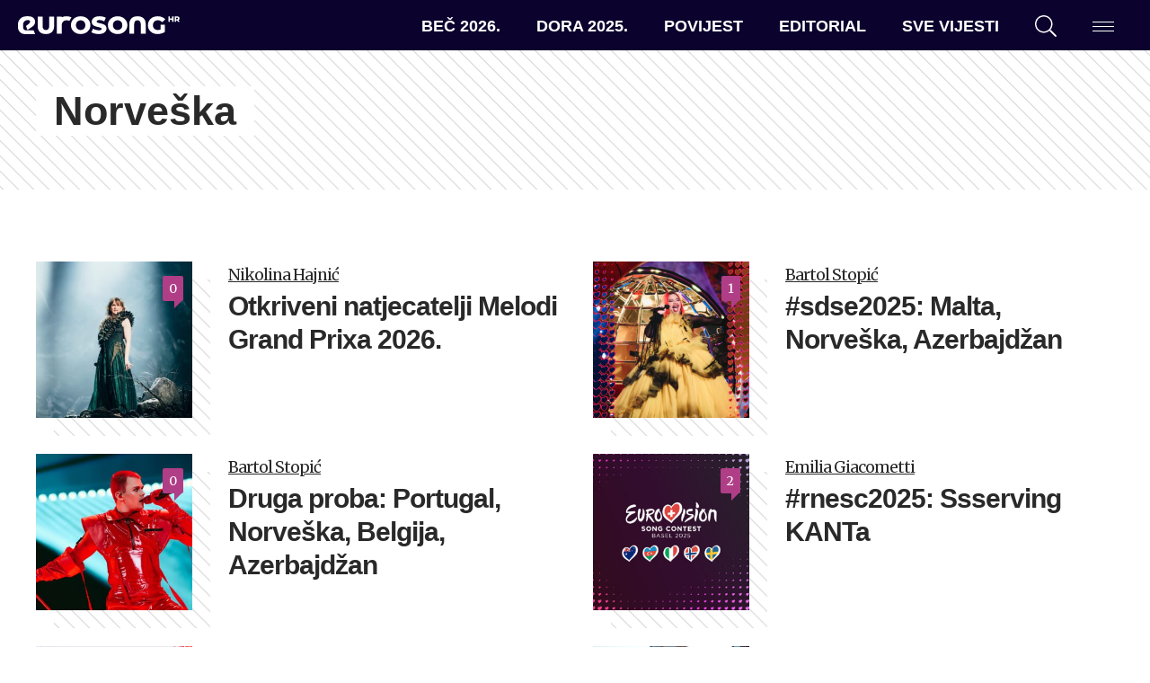

--- FILE ---
content_type: text/html; charset=UTF-8
request_url: https://eurosong.hr/tag/norveska/
body_size: 14061
content:
<!doctype html>
<html lang="hr">
<head>
<!-- Start cookieyes banner --> 
<script async id="cookieyes" type="text/javascript" src="https://cdn-cookieyes.com/client_data/fa63d0a10abd35fa2525be3b/script.js"></script> 
<!-- End cookieyes banner -->
<!-- Google tag (gtag.js) -->
<script async src="https://www.googletagmanager.com/gtag/js?id=G-DEKZ0V944P"></script>
<script>
window.dataLayer = window.dataLayer || [];
function gtag(){dataLayer.push(arguments);}
gtag('js', new Date());
gtag('config', 'G-DEKZ0V944P');
</script>
<meta charset="UTF-8">
<meta name="viewport" content="width=device-width, initial-scale=1">
<link rel="profile" href="https://gmpg.org/xfn/11">
<link rel="apple-touch-icon" sizes="180x180" href="https://eurosong.hr/wp-content/themes/esc-2023/assets/images/favicons/apple-touch-icon.png?v=xQOzKW7rgj">
<link rel="icon" type="image/png" sizes="32x32" href="https://eurosong.hr/wp-content/themes/esc-2023/assets/images/favicons/favicon-32x32.png?v=xQOzKW7rgj">
<link rel="icon" type="image/png" sizes="16x16" href="https://eurosong.hr/wp-content/themes/esc-2023/assets/images/favicons/favicon-16x16.png?v=xQOzKW7rgj">
<link rel="manifest" href="https://eurosong.hr/wp-content/themes/esc-2023/assets/images/favicons/site.webmanifest?v=xQOzKW7rgj">
<link rel="mask-icon" href="https://eurosong.hr/wp-content/themes/esc-2023/assets/images/favicons/safari-pinned-tab.svg?v=xQOzKW7rgj" color="#b03e87">
<link rel="shortcut icon" href="https://eurosong.hr/wp-content/themes/esc-2023/assets/images/favicons/favicon.ico?v=xQOzKW7rgj">
<meta name="apple-mobile-web-app-title" content="Eurosong.hr">
<meta name="application-name" content="Eurosong.hr">
<meta name="msapplication-TileColor" content="#ffffff">
<meta name="msapplication-config" content="https://eurosong.hr/wp-content/themes/esc-2023/assets/images/favicons/browserconfig.xml?v=xQOzKW7rgj">
<meta name="theme-color" content="#ffffff">
<!-- Facebook Pixel Code -->
<script>
!function(f,b,e,v,n,t,s)
{if(f.fbq)return;n=f.fbq=function(){n.callMethod?
n.callMethod.apply(n,arguments):n.queue.push(arguments)};
if(!f._fbq)f._fbq=n;n.push=n;n.loaded=!0;n.version='2.0';
n.queue=[];t=b.createElement(e);t.async=!0;
t.src=v;s=b.getElementsByTagName(e)[0];
s.parentNode.insertBefore(t,s)}(window,document,'script',
'https://connect.facebook.net/en_US/fbevents.js');
fbq('init', '233872897644705');
fbq('track', 'PageView');
</script>
<noscript>
<img height="1" width="1" src="https://www.facebook.com/tr?id=233872897644705&ev=PageView&noscript=1"/>
</noscript>
<!-- End Facebook Pixel Code -->
<meta name='robots' content='index, follow, max-image-preview:large, max-snippet:-1, max-video-preview:-1' />
<!-- This site is optimized with the Yoast SEO plugin v26.8 - https://yoast.com/product/yoast-seo-wordpress/ -->
<title>Arhiva Norveška &#8211; eurosong.hr</title>
<link rel="canonical" href="https://eurosong.hr/tag/norveska/" />
<link rel="next" href="https://eurosong.hr/tag/norveska/page/2/" />
<meta property="og:locale" content="hr_HR" />
<meta property="og:type" content="article" />
<meta property="og:title" content="Arhiva Norveška &#8211; eurosong.hr" />
<meta property="og:url" content="https://eurosong.hr/tag/norveska/" />
<meta property="og:site_name" content="eurosong.hr" />
<meta property="og:image" content="https://eurosong.hr/wp-content/uploads/2019/09/e-logo.png" />
<meta property="og:image:width" content="463" />
<meta property="og:image:height" content="477" />
<meta property="og:image:type" content="image/png" />
<meta name="twitter:card" content="summary_large_image" />
<meta name="twitter:site" content="@EurosongHR" />
<script type="application/ld+json" class="yoast-schema-graph">{"@context":"https://schema.org","@graph":[{"@type":"CollectionPage","@id":"https://eurosong.hr/tag/norveska/","url":"https://eurosong.hr/tag/norveska/","name":"Arhiva Norveška &#8211; eurosong.hr","isPartOf":{"@id":"https://eurosong.hr/#website"},"primaryImageOfPage":{"@id":"https://eurosong.hr/tag/norveska/#primaryimage"},"image":{"@id":"https://eurosong.hr/tag/norveska/#primaryimage"},"thumbnailUrl":"https://eurosong.hr/wp-content/uploads/2024/05/030524_Sarah-Louise-Bennett_EBU_24260.jpg","breadcrumb":{"@id":"https://eurosong.hr/tag/norveska/#breadcrumb"},"inLanguage":"hr"},{"@type":"ImageObject","inLanguage":"hr","@id":"https://eurosong.hr/tag/norveska/#primaryimage","url":"https://eurosong.hr/wp-content/uploads/2024/05/030524_Sarah-Louise-Bennett_EBU_24260.jpg","contentUrl":"https://eurosong.hr/wp-content/uploads/2024/05/030524_Sarah-Louise-Bennett_EBU_24260.jpg","width":2000,"height":1333,"caption":"EBU / Sarah Louise Bennett"},{"@type":"BreadcrumbList","@id":"https://eurosong.hr/tag/norveska/#breadcrumb","itemListElement":[{"@type":"ListItem","position":1,"name":"Početna stranica","item":"https://eurosong.hr/"},{"@type":"ListItem","position":2,"name":"Norveška"}]},{"@type":"WebSite","@id":"https://eurosong.hr/#website","url":"https://eurosong.hr/","name":"eurosong.hr","description":"vaša Eurosong destinacija","potentialAction":[{"@type":"SearchAction","target":{"@type":"EntryPoint","urlTemplate":"https://eurosong.hr/?s={search_term_string}"},"query-input":{"@type":"PropertyValueSpecification","valueRequired":true,"valueName":"search_term_string"}}],"inLanguage":"hr"}]}</script>
<!-- / Yoast SEO plugin. -->
<link rel='dns-prefetch' href='//cdnjs.cloudflare.com' />
<link rel='dns-prefetch' href='//fonts.googleapis.com' />
<link rel="alternate" type="application/rss+xml" title="eurosong.hr &raquo; Kanal" href="https://eurosong.hr/feed/" />
<link rel="alternate" type="application/rss+xml" title="eurosong.hr &raquo; Kanal komentara" href="https://eurosong.hr/comments/feed/" />
<link rel="alternate" type="application/rss+xml" title="eurosong.hr &raquo; Norveška Kanal oznaka" href="https://eurosong.hr/tag/norveska/feed/" />
<style id='wp-img-auto-sizes-contain-inline-css' type='text/css'>
img:is([sizes=auto i],[sizes^="auto," i]){contain-intrinsic-size:3000px 1500px}
/*# sourceURL=wp-img-auto-sizes-contain-inline-css */
</style>
<style id='wp-block-library-inline-css' type='text/css'>
:root{--wp-block-synced-color:#7a00df;--wp-block-synced-color--rgb:122,0,223;--wp-bound-block-color:var(--wp-block-synced-color);--wp-editor-canvas-background:#ddd;--wp-admin-theme-color:#007cba;--wp-admin-theme-color--rgb:0,124,186;--wp-admin-theme-color-darker-10:#006ba1;--wp-admin-theme-color-darker-10--rgb:0,107,160.5;--wp-admin-theme-color-darker-20:#005a87;--wp-admin-theme-color-darker-20--rgb:0,90,135;--wp-admin-border-width-focus:2px}@media (min-resolution:192dpi){:root{--wp-admin-border-width-focus:1.5px}}.wp-element-button{cursor:pointer}:root .has-very-light-gray-background-color{background-color:#eee}:root .has-very-dark-gray-background-color{background-color:#313131}:root .has-very-light-gray-color{color:#eee}:root .has-very-dark-gray-color{color:#313131}:root .has-vivid-green-cyan-to-vivid-cyan-blue-gradient-background{background:linear-gradient(135deg,#00d084,#0693e3)}:root .has-purple-crush-gradient-background{background:linear-gradient(135deg,#34e2e4,#4721fb 50%,#ab1dfe)}:root .has-hazy-dawn-gradient-background{background:linear-gradient(135deg,#faaca8,#dad0ec)}:root .has-subdued-olive-gradient-background{background:linear-gradient(135deg,#fafae1,#67a671)}:root .has-atomic-cream-gradient-background{background:linear-gradient(135deg,#fdd79a,#004a59)}:root .has-nightshade-gradient-background{background:linear-gradient(135deg,#330968,#31cdcf)}:root .has-midnight-gradient-background{background:linear-gradient(135deg,#020381,#2874fc)}:root{--wp--preset--font-size--normal:16px;--wp--preset--font-size--huge:42px}.has-regular-font-size{font-size:1em}.has-larger-font-size{font-size:2.625em}.has-normal-font-size{font-size:var(--wp--preset--font-size--normal)}.has-huge-font-size{font-size:var(--wp--preset--font-size--huge)}.has-text-align-center{text-align:center}.has-text-align-left{text-align:left}.has-text-align-right{text-align:right}.has-fit-text{white-space:nowrap!important}#end-resizable-editor-section{display:none}.aligncenter{clear:both}.items-justified-left{justify-content:flex-start}.items-justified-center{justify-content:center}.items-justified-right{justify-content:flex-end}.items-justified-space-between{justify-content:space-between}.screen-reader-text{border:0;clip-path:inset(50%);height:1px;margin:-1px;overflow:hidden;padding:0;position:absolute;width:1px;word-wrap:normal!important}.screen-reader-text:focus{background-color:#ddd;clip-path:none;color:#444;display:block;font-size:1em;height:auto;left:5px;line-height:normal;padding:15px 23px 14px;text-decoration:none;top:5px;width:auto;z-index:100000}html :where(.has-border-color){border-style:solid}html :where([style*=border-top-color]){border-top-style:solid}html :where([style*=border-right-color]){border-right-style:solid}html :where([style*=border-bottom-color]){border-bottom-style:solid}html :where([style*=border-left-color]){border-left-style:solid}html :where([style*=border-width]){border-style:solid}html :where([style*=border-top-width]){border-top-style:solid}html :where([style*=border-right-width]){border-right-style:solid}html :where([style*=border-bottom-width]){border-bottom-style:solid}html :where([style*=border-left-width]){border-left-style:solid}html :where(img[class*=wp-image-]){height:auto;max-width:100%}:where(figure){margin:0 0 1em}html :where(.is-position-sticky){--wp-admin--admin-bar--position-offset:var(--wp-admin--admin-bar--height,0px)}@media screen and (max-width:600px){html :where(.is-position-sticky){--wp-admin--admin-bar--position-offset:0px}}
/*# sourceURL=wp-block-library-inline-css */
</style><style id='global-styles-inline-css' type='text/css'>
:root{--wp--preset--aspect-ratio--square: 1;--wp--preset--aspect-ratio--4-3: 4/3;--wp--preset--aspect-ratio--3-4: 3/4;--wp--preset--aspect-ratio--3-2: 3/2;--wp--preset--aspect-ratio--2-3: 2/3;--wp--preset--aspect-ratio--16-9: 16/9;--wp--preset--aspect-ratio--9-16: 9/16;--wp--preset--color--black: #000000;--wp--preset--color--cyan-bluish-gray: #abb8c3;--wp--preset--color--white: #ffffff;--wp--preset--color--pale-pink: #f78da7;--wp--preset--color--vivid-red: #cf2e2e;--wp--preset--color--luminous-vivid-orange: #ff6900;--wp--preset--color--luminous-vivid-amber: #fcb900;--wp--preset--color--light-green-cyan: #7bdcb5;--wp--preset--color--vivid-green-cyan: #00d084;--wp--preset--color--pale-cyan-blue: #8ed1fc;--wp--preset--color--vivid-cyan-blue: #0693e3;--wp--preset--color--vivid-purple: #9b51e0;--wp--preset--gradient--vivid-cyan-blue-to-vivid-purple: linear-gradient(135deg,rgb(6,147,227) 0%,rgb(155,81,224) 100%);--wp--preset--gradient--light-green-cyan-to-vivid-green-cyan: linear-gradient(135deg,rgb(122,220,180) 0%,rgb(0,208,130) 100%);--wp--preset--gradient--luminous-vivid-amber-to-luminous-vivid-orange: linear-gradient(135deg,rgb(252,185,0) 0%,rgb(255,105,0) 100%);--wp--preset--gradient--luminous-vivid-orange-to-vivid-red: linear-gradient(135deg,rgb(255,105,0) 0%,rgb(207,46,46) 100%);--wp--preset--gradient--very-light-gray-to-cyan-bluish-gray: linear-gradient(135deg,rgb(238,238,238) 0%,rgb(169,184,195) 100%);--wp--preset--gradient--cool-to-warm-spectrum: linear-gradient(135deg,rgb(74,234,220) 0%,rgb(151,120,209) 20%,rgb(207,42,186) 40%,rgb(238,44,130) 60%,rgb(251,105,98) 80%,rgb(254,248,76) 100%);--wp--preset--gradient--blush-light-purple: linear-gradient(135deg,rgb(255,206,236) 0%,rgb(152,150,240) 100%);--wp--preset--gradient--blush-bordeaux: linear-gradient(135deg,rgb(254,205,165) 0%,rgb(254,45,45) 50%,rgb(107,0,62) 100%);--wp--preset--gradient--luminous-dusk: linear-gradient(135deg,rgb(255,203,112) 0%,rgb(199,81,192) 50%,rgb(65,88,208) 100%);--wp--preset--gradient--pale-ocean: linear-gradient(135deg,rgb(255,245,203) 0%,rgb(182,227,212) 50%,rgb(51,167,181) 100%);--wp--preset--gradient--electric-grass: linear-gradient(135deg,rgb(202,248,128) 0%,rgb(113,206,126) 100%);--wp--preset--gradient--midnight: linear-gradient(135deg,rgb(2,3,129) 0%,rgb(40,116,252) 100%);--wp--preset--font-size--small: 13px;--wp--preset--font-size--medium: 20px;--wp--preset--font-size--large: 36px;--wp--preset--font-size--x-large: 42px;--wp--preset--spacing--20: 0.44rem;--wp--preset--spacing--30: 0.67rem;--wp--preset--spacing--40: 1rem;--wp--preset--spacing--50: 1.5rem;--wp--preset--spacing--60: 2.25rem;--wp--preset--spacing--70: 3.38rem;--wp--preset--spacing--80: 5.06rem;--wp--preset--shadow--natural: 6px 6px 9px rgba(0, 0, 0, 0.2);--wp--preset--shadow--deep: 12px 12px 50px rgba(0, 0, 0, 0.4);--wp--preset--shadow--sharp: 6px 6px 0px rgba(0, 0, 0, 0.2);--wp--preset--shadow--outlined: 6px 6px 0px -3px rgb(255, 255, 255), 6px 6px rgb(0, 0, 0);--wp--preset--shadow--crisp: 6px 6px 0px rgb(0, 0, 0);}:where(.is-layout-flex){gap: 0.5em;}:where(.is-layout-grid){gap: 0.5em;}body .is-layout-flex{display: flex;}.is-layout-flex{flex-wrap: wrap;align-items: center;}.is-layout-flex > :is(*, div){margin: 0;}body .is-layout-grid{display: grid;}.is-layout-grid > :is(*, div){margin: 0;}:where(.wp-block-columns.is-layout-flex){gap: 2em;}:where(.wp-block-columns.is-layout-grid){gap: 2em;}:where(.wp-block-post-template.is-layout-flex){gap: 1.25em;}:where(.wp-block-post-template.is-layout-grid){gap: 1.25em;}.has-black-color{color: var(--wp--preset--color--black) !important;}.has-cyan-bluish-gray-color{color: var(--wp--preset--color--cyan-bluish-gray) !important;}.has-white-color{color: var(--wp--preset--color--white) !important;}.has-pale-pink-color{color: var(--wp--preset--color--pale-pink) !important;}.has-vivid-red-color{color: var(--wp--preset--color--vivid-red) !important;}.has-luminous-vivid-orange-color{color: var(--wp--preset--color--luminous-vivid-orange) !important;}.has-luminous-vivid-amber-color{color: var(--wp--preset--color--luminous-vivid-amber) !important;}.has-light-green-cyan-color{color: var(--wp--preset--color--light-green-cyan) !important;}.has-vivid-green-cyan-color{color: var(--wp--preset--color--vivid-green-cyan) !important;}.has-pale-cyan-blue-color{color: var(--wp--preset--color--pale-cyan-blue) !important;}.has-vivid-cyan-blue-color{color: var(--wp--preset--color--vivid-cyan-blue) !important;}.has-vivid-purple-color{color: var(--wp--preset--color--vivid-purple) !important;}.has-black-background-color{background-color: var(--wp--preset--color--black) !important;}.has-cyan-bluish-gray-background-color{background-color: var(--wp--preset--color--cyan-bluish-gray) !important;}.has-white-background-color{background-color: var(--wp--preset--color--white) !important;}.has-pale-pink-background-color{background-color: var(--wp--preset--color--pale-pink) !important;}.has-vivid-red-background-color{background-color: var(--wp--preset--color--vivid-red) !important;}.has-luminous-vivid-orange-background-color{background-color: var(--wp--preset--color--luminous-vivid-orange) !important;}.has-luminous-vivid-amber-background-color{background-color: var(--wp--preset--color--luminous-vivid-amber) !important;}.has-light-green-cyan-background-color{background-color: var(--wp--preset--color--light-green-cyan) !important;}.has-vivid-green-cyan-background-color{background-color: var(--wp--preset--color--vivid-green-cyan) !important;}.has-pale-cyan-blue-background-color{background-color: var(--wp--preset--color--pale-cyan-blue) !important;}.has-vivid-cyan-blue-background-color{background-color: var(--wp--preset--color--vivid-cyan-blue) !important;}.has-vivid-purple-background-color{background-color: var(--wp--preset--color--vivid-purple) !important;}.has-black-border-color{border-color: var(--wp--preset--color--black) !important;}.has-cyan-bluish-gray-border-color{border-color: var(--wp--preset--color--cyan-bluish-gray) !important;}.has-white-border-color{border-color: var(--wp--preset--color--white) !important;}.has-pale-pink-border-color{border-color: var(--wp--preset--color--pale-pink) !important;}.has-vivid-red-border-color{border-color: var(--wp--preset--color--vivid-red) !important;}.has-luminous-vivid-orange-border-color{border-color: var(--wp--preset--color--luminous-vivid-orange) !important;}.has-luminous-vivid-amber-border-color{border-color: var(--wp--preset--color--luminous-vivid-amber) !important;}.has-light-green-cyan-border-color{border-color: var(--wp--preset--color--light-green-cyan) !important;}.has-vivid-green-cyan-border-color{border-color: var(--wp--preset--color--vivid-green-cyan) !important;}.has-pale-cyan-blue-border-color{border-color: var(--wp--preset--color--pale-cyan-blue) !important;}.has-vivid-cyan-blue-border-color{border-color: var(--wp--preset--color--vivid-cyan-blue) !important;}.has-vivid-purple-border-color{border-color: var(--wp--preset--color--vivid-purple) !important;}.has-vivid-cyan-blue-to-vivid-purple-gradient-background{background: var(--wp--preset--gradient--vivid-cyan-blue-to-vivid-purple) !important;}.has-light-green-cyan-to-vivid-green-cyan-gradient-background{background: var(--wp--preset--gradient--light-green-cyan-to-vivid-green-cyan) !important;}.has-luminous-vivid-amber-to-luminous-vivid-orange-gradient-background{background: var(--wp--preset--gradient--luminous-vivid-amber-to-luminous-vivid-orange) !important;}.has-luminous-vivid-orange-to-vivid-red-gradient-background{background: var(--wp--preset--gradient--luminous-vivid-orange-to-vivid-red) !important;}.has-very-light-gray-to-cyan-bluish-gray-gradient-background{background: var(--wp--preset--gradient--very-light-gray-to-cyan-bluish-gray) !important;}.has-cool-to-warm-spectrum-gradient-background{background: var(--wp--preset--gradient--cool-to-warm-spectrum) !important;}.has-blush-light-purple-gradient-background{background: var(--wp--preset--gradient--blush-light-purple) !important;}.has-blush-bordeaux-gradient-background{background: var(--wp--preset--gradient--blush-bordeaux) !important;}.has-luminous-dusk-gradient-background{background: var(--wp--preset--gradient--luminous-dusk) !important;}.has-pale-ocean-gradient-background{background: var(--wp--preset--gradient--pale-ocean) !important;}.has-electric-grass-gradient-background{background: var(--wp--preset--gradient--electric-grass) !important;}.has-midnight-gradient-background{background: var(--wp--preset--gradient--midnight) !important;}.has-small-font-size{font-size: var(--wp--preset--font-size--small) !important;}.has-medium-font-size{font-size: var(--wp--preset--font-size--medium) !important;}.has-large-font-size{font-size: var(--wp--preset--font-size--large) !important;}.has-x-large-font-size{font-size: var(--wp--preset--font-size--x-large) !important;}
/*# sourceURL=global-styles-inline-css */
</style>
<style id='classic-theme-styles-inline-css' type='text/css'>
/*! This file is auto-generated */
.wp-block-button__link{color:#fff;background-color:#32373c;border-radius:9999px;box-shadow:none;text-decoration:none;padding:calc(.667em + 2px) calc(1.333em + 2px);font-size:1.125em}.wp-block-file__button{background:#32373c;color:#fff;text-decoration:none}
/*# sourceURL=/wp-includes/css/classic-themes.min.css */
</style>
<!-- <link rel='stylesheet' id='contact-form-7-css' href='https://eurosong.hr/wp-content/plugins/contact-form-7/includes/css/styles.css?ver=6.1.4' type='text/css' media='all' /> -->
<!-- <link rel='stylesheet' id='wpemfb-lightbox-css' href='https://eurosong.hr/wp-content/plugins/wp-embed-facebook/templates/lightbox/css/lightbox.css?ver=3.1.2' type='text/css' media='all' /> -->
<!-- <link rel='stylesheet' id='esc-style-css' href='https://eurosong.hr/wp-content/themes/esc-2023/style.css?ver=6.9' type='text/css' media='all' /> -->
<link rel="stylesheet" type="text/css" href="//eurosong.hr/wp-content/cache/wpfc-minified/f4lzftl5/608m4.css" media="all"/>
<link rel='stylesheet' id='google-fonts-css' href='https://fonts.googleapis.com/css?family=Merriweather%3A400%2C400i%2C700%2C700i&#038;ver=6.9' type='text/css' media='all' />
<!-- <link rel='stylesheet' id='eurosong-style-original-css' href='https://eurosong.hr/wp-content/themes/esc-2023/assets/css/app-original.css?ver=20240222034034' type='text/css' media='all' /> -->
<!-- <link rel='stylesheet' id='eurosong-style-update-css' href='https://eurosong.hr/wp-content/themes/esc-2023/assets/css/app.css?ver=20240222034034' type='text/css' media='all' /> -->
<link rel="stylesheet" type="text/css" href="//eurosong.hr/wp-content/cache/wpfc-minified/q0qou9m/608m4.css" media="all"/>
<script type="text/javascript" src="//cdnjs.cloudflare.com/ajax/libs/jquery/3.4.1/jquery.min.js" id="jquery-js"></script>
<script type="text/javascript" id="wp-applaud-js-extra">
/* <![CDATA[ */
var wp_applaud = {"ajaxurl":"https://eurosong.hr/wp-admin/admin-ajax.php","user_likes":"5"};
//# sourceURL=wp-applaud-js-extra
/* ]]> */
</script>
<script src='//eurosong.hr/wp-content/cache/wpfc-minified/7c5fz7hc/608m4.js' type="text/javascript"></script>
<!-- <script type="text/javascript" src="https://eurosong.hr/wp-content/plugins/wp-applaud/assets/scripts/wp-applaud.js?ver=6.9" id="wp-applaud-js"></script> -->
<!-- <script type="text/javascript" src="https://eurosong.hr/wp-content/plugins/wp-embed-facebook/templates/lightbox/js/lightbox.min.js?ver=3.1.2" id="wpemfb-lightbox-js"></script> -->
<script type="text/javascript" id="wpemfb-fbjs-js-extra">
/* <![CDATA[ */
var WEF = {"local":"hr_HR","version":"v3.3","fb_id":"378169925717708","comments_nonce":"44c542780f"};
//# sourceURL=wpemfb-fbjs-js-extra
/* ]]> */
</script>
<script src='//eurosong.hr/wp-content/cache/wpfc-minified/2y12y0aw/608m4.js' type="text/javascript"></script>
<!-- <script type="text/javascript" src="https://eurosong.hr/wp-content/plugins/wp-embed-facebook/inc/js/fb.min.js?ver=3.1.2" id="wpemfb-fbjs-js"></script> -->
<link rel="https://api.w.org/" href="https://eurosong.hr/wp-json/" /><link rel="alternate" title="JSON" type="application/json" href="https://eurosong.hr/wp-json/wp/v2/tags/74" /><link rel="EditURI" type="application/rsd+xml" title="RSD" href="https://eurosong.hr/xmlrpc.php?rsd" />
</head>
<body class="archive tag tag-norveska tag-74 wp-theme-esc-2023 ajax-wp-applaud">
<!-- <a class="skip-link screen-reader-text" href="#content">Skip to content</a> -->
<header id="masthead" class="c-header">
<div id="site-branding" class="c-header__branding c-header__branding--guest u-ml-1">
<a href="https://eurosong.hr/" rel="home" style="display: flex; align-items: center; gap: 1rem;">
<img src="https://eurosong.hr/wp-content/themes/esc-2023/assets/images/logo-white.svg" class="c-header__logo--long" data-no-lazy="1" alt="Eurosong.hr logo">
<img src="https://eurosong.hr/wp-content/themes/esc-2023/assets/images/logo-short-white.svg" class="c-header__logo--short" data-no-lazy="1" alt="Eurosong.hr logo">
</a>
</div><!-- #site-branding -->
<nav id="site-navigation" class="c-header__nav">
<ul id="primary-navigation" class="c-nav c-nav--primary"><li id="menu-item-163240" class="wp-menu-item wp-menu-item-type-taxonomy wp-menu-item-object-category wp-menu-item-163240 c-nav__item"><a href="https://eurosong.hr/kategorija/bec-2026/">Beč 2026.</a></li>
<li id="menu-item-160628" class="wp-menu-item wp-menu-item-type-post_type wp-menu-item-object-page wp-menu-item-160628 c-nav__item"><a href="https://eurosong.hr/dora/">Dora 2025.</a></li>
<li id="menu-item-151910" class="wp-menu-item wp-menu-item-type-post_type wp-menu-item-object-page wp-menu-item-151910 c-nav__item"><a href="https://eurosong.hr/povijest/povijest-eurosonga/">Povijest</a></li>
<li id="menu-item-65912" class="wp-menu-item wp-menu-item-type-taxonomy wp-menu-item-object-category wp-menu-item-65912 c-nav__item"><a href="https://eurosong.hr/kategorija/editorial/">Editorial</a></li>
<li id="menu-item-71500" class="wp-menu-item wp-menu-item-type-post_type wp-menu-item-object-page wp-menu-item-71500 c-nav__item"><a href="https://eurosong.hr/aktualnosti/">Sve vijesti</a></li>
</ul>    </nav><!-- #site-navigation -->
<div id="site-tools" class="c-header__tools u-mr-1">
<ul class="c-nav c-nav--tools">
<li class="c-nav__item c-nav__item--search"><a href="#" class="js-offcanvas-search-toggle" data-target="modal--search"><svg class="o-icon u-fill-current"><use xmlns:xlink="http://www.w3.org/1999/xlink" xlink:href="https://eurosong.hr/wp-content/themes/esc-2023/assets/svg/sprite.svg#search"></use></svg></a></li>
<li class="c-nav__item c-nav__item--menu">
<button class="c-hamburger c-hamburger--slider js-hamburger js-offcanvas-toggle" data-target="modal--menu" aria-label="Dodatni izbornik" aria-controls="navigation">
<span class="c-hamburger__box">
<span class="c-hamburger__inner"></span>
</span>
</button>
</li>
</ul>
</div><!-- #site-tools -->
</header><!-- #masthead -->
<main class="c-main c-main--archive-default">
<header class="o-wrap-fluid u-py-2 c-stripes--gray-3">
<div class="o-wrap">
<h1 class="u-display-stripe">Norveška</h1>				
</div>  
</header>
<section class="o-wrap-fluid u-py-4">
<div class="o-wrap">
<div class="o-stack o-stack-2@md">
<div class="c-media-wrap u-mb-2" id="post-164594">     <div class="c-media">
<div class="c-media__image">
<a href="https://eurosong.hr/otkriveni-natjecatelji-melodi-grand-prixa-2026/" aria-hidden="true" tabindex="-1" class="c-figure">
<img src="https://eurosong.hr/wp-content/uploads/2024/05/030524_Sarah-Louise-Bennett_EBU_24260-300x300.jpg" class="attachment-post-thumbnail size-post-thumbnail wp-post-image" alt="Otkriveni natjecatelji Melodi Grand Prixa 2026." decoding="async" fetchpriority="high" />            </a>
<div class="c-media__comments">
<a href="https://eurosong.hr/otkriveni-natjecatelji-melodi-grand-prixa-2026/#respond" class="c-comment-counter">0</a>
</div>
</div>
<div class="c-media__content">
<div class="c-media__author"><a href="https://eurosong.hr/author/nikolina-hajnic/" title="Posts by Nikolina Hajnić" class="author url fn" rel="author">Nikolina Hajnić</a></div>
<h2 class="u-h3"><a href="https://eurosong.hr/otkriveni-natjecatelji-melodi-grand-prixa-2026/" rel="bookmark">Otkriveni natjecatelji Melodi Grand Prixa 2026.</a></h2>
<!-- <div class="c-media__time"><svg class="o-icon u-fill-current"><use xmlns:xlink="http://www.w3.org/1999/xlink" xlink:href="https://eurosong.hr/wp-content/themes/esc-2023/assets/svg/sprite.svg#clock"></use></svg> <span class="u-text-gray-4 u-mb-1 u-block"><time datetime="2026-01-19T19:31:35+01:00">19. siječnja 2026. 19:31</time></span></div>
<div class="c-media__meta"><svg class="o-icon u-fill-current"><use xmlns:xlink="http://www.w3.org/1999/xlink" xlink:href="https://eurosong.hr/wp-content/themes/esc-2023/assets/svg/sprite.svg#comment"></use></svg> 0 komentar(a)</div> -->
</div>
</div>
</div>
<div class="c-media-wrap u-mb-2" id="post-162940">     <div class="c-media">
<div class="c-media__image">
<a href="https://eurosong.hr/sdse2025-malta-norveska-azerbajdzan/" aria-hidden="true" tabindex="-1" class="c-figure">
<img src="https://eurosong.hr/wp-content/uploads/2025/06/5-mt-no-az-300x300.jpg" class="attachment-post-thumbnail size-post-thumbnail wp-post-image" alt="#sdse2025: Malta, Norveška, Azerbajdžan" decoding="async" />            </a>
<div class="c-media__comments">
<a href="https://eurosong.hr/sdse2025-malta-norveska-azerbajdzan/#comments" class="c-comment-counter">1</a>
</div>
</div>
<div class="c-media__content">
<div class="c-media__author"><a href="https://eurosong.hr/author/bartol/" title="Posts by Bartol Stopić" class="author url fn" rel="author">Bartol Stopić</a></div>
<h2 class="u-h3"><a href="https://eurosong.hr/sdse2025-malta-norveska-azerbajdzan/" rel="bookmark">#sdse2025: Malta, Norveška, Azerbajdžan</a></h2>
<!-- <div class="c-media__time"><svg class="o-icon u-fill-current"><use xmlns:xlink="http://www.w3.org/1999/xlink" xlink:href="https://eurosong.hr/wp-content/themes/esc-2023/assets/svg/sprite.svg#clock"></use></svg> <span class="u-text-gray-4 u-mb-1 u-block"><time datetime="2025-06-24T12:00:48+02:00">24. lipnja 2025. 12:00</time></span></div>
<div class="c-media__meta"><svg class="o-icon u-fill-current"><use xmlns:xlink="http://www.w3.org/1999/xlink" xlink:href="https://eurosong.hr/wp-content/themes/esc-2023/assets/svg/sprite.svg#comment"></use></svg> 1 komentar(a)</div> -->
</div>
</div>
</div>
<div class="c-media-wrap u-mb-2" id="post-162326">     <div class="c-media">
<div class="c-media__image">
<a href="https://eurosong.hr/druga-proba-portugal-norveska-belgija-azerbajdzan/" aria-hidden="true" tabindex="-1" class="c-figure">
<img src="https://eurosong.hr/wp-content/uploads/2025/05/250503_AlmaBengtsson_0261-300x300.jpg" class="attachment-post-thumbnail size-post-thumbnail wp-post-image" alt="Druga proba: Portugal, Norveška, Belgija, Azerbajdžan" decoding="async" />            </a>
<div class="c-media__comments">
<a href="https://eurosong.hr/druga-proba-portugal-norveska-belgija-azerbajdzan/#respond" class="c-comment-counter">0</a>
</div>
</div>
<div class="c-media__content">
<div class="c-media__author"><a href="https://eurosong.hr/author/bartol/" title="Posts by Bartol Stopić" class="author url fn" rel="author">Bartol Stopić</a></div>
<h2 class="u-h3"><a href="https://eurosong.hr/druga-proba-portugal-norveska-belgija-azerbajdzan/" rel="bookmark">Druga proba: Portugal, Norveška, Belgija, Azerbajdžan</a></h2>
<!-- <div class="c-media__time"><svg class="o-icon u-fill-current"><use xmlns:xlink="http://www.w3.org/1999/xlink" xlink:href="https://eurosong.hr/wp-content/themes/esc-2023/assets/svg/sprite.svg#clock"></use></svg> <span class="u-text-gray-4 u-mb-1 u-block"><time datetime="2025-05-07T16:02:42+02:00">07. svibnja 2025. 16:02</time></span></div>
<div class="c-media__meta"><svg class="o-icon u-fill-current"><use xmlns:xlink="http://www.w3.org/1999/xlink" xlink:href="https://eurosong.hr/wp-content/themes/esc-2023/assets/svg/sprite.svg#comment"></use></svg> 0 komentar(a)</div> -->
</div>
</div>
</div>
<div class="c-media-wrap u-mb-2" id="post-161984">     <div class="c-media">
<div class="c-media__image">
<a href="https://eurosong.hr/rnesc2025-ssserving-kanta/" aria-hidden="true" tabindex="-1" class="c-figure">
<img src="https://eurosong.hr/wp-content/uploads/2025/04/RNESC2025_AUS_AZE_ITA_NOR_SVE-300x300.jpg" class="attachment-post-thumbnail size-post-thumbnail wp-post-image" alt="#rnesc2025: Ssserving KANTa" decoding="async" />            </a>
<div class="c-media__comments">
<a href="https://eurosong.hr/rnesc2025-ssserving-kanta/#comments" class="c-comment-counter">2</a>
</div>
</div>
<div class="c-media__content">
<div class="c-media__author"><a href="https://eurosong.hr/author/buba/" title="Posts by Emilia Giacometti" class="author url fn" rel="author">Emilia Giacometti</a></div>
<h2 class="u-h3"><a href="https://eurosong.hr/rnesc2025-ssserving-kanta/" rel="bookmark">#rnesc2025: Ssserving KANTa</a></h2>
<!-- <div class="c-media__time"><svg class="o-icon u-fill-current"><use xmlns:xlink="http://www.w3.org/1999/xlink" xlink:href="https://eurosong.hr/wp-content/themes/esc-2023/assets/svg/sprite.svg#clock"></use></svg> <span class="u-text-gray-4 u-mb-1 u-block"><time datetime="2025-04-21T20:30:48+02:00">21. travnja 2025. 20:30</time></span></div>
<div class="c-media__meta"><svg class="o-icon u-fill-current"><use xmlns:xlink="http://www.w3.org/1999/xlink" xlink:href="https://eurosong.hr/wp-content/themes/esc-2023/assets/svg/sprite.svg#comment"></use></svg> 2 komentar(a)</div> -->
</div>
</div>
</div>
<div class="c-media-wrap u-mb-2" id="post-161972">     <div class="c-media">
<div class="c-media__image">
<a href="https://eurosong.hr/upoznajte-izvodace-eurosonga-2025-cipar-norveska-san-marino/" aria-hidden="true" tabindex="-1" class="c-figure">
<img src="https://eurosong.hr/wp-content/uploads/2025/04/04-cy-sm-no-300x300.jpg" class="attachment-post-thumbnail size-post-thumbnail wp-post-image" alt="Upoznajte izvođače Eurosonga 2025.: Cipar, Norveška, San Marino" decoding="async" />            </a>
<div class="c-media__comments">
<a href="https://eurosong.hr/upoznajte-izvodace-eurosonga-2025-cipar-norveska-san-marino/#comments" class="c-comment-counter">1</a>
</div>
</div>
<div class="c-media__content">
<div class="c-media__author"><a href="https://eurosong.hr/author/nikolina-hajnic/" title="Posts by Nikolina Hajnić" class="author url fn" rel="author">Nikolina Hajnić</a></div>
<h2 class="u-h3"><a href="https://eurosong.hr/upoznajte-izvodace-eurosonga-2025-cipar-norveska-san-marino/" rel="bookmark">Upoznajte izvođače Eurosonga 2025.: Cipar, Norveška, San Marino</a></h2>
<!-- <div class="c-media__time"><svg class="o-icon u-fill-current"><use xmlns:xlink="http://www.w3.org/1999/xlink" xlink:href="https://eurosong.hr/wp-content/themes/esc-2023/assets/svg/sprite.svg#clock"></use></svg> <span class="u-text-gray-4 u-mb-1 u-block"><time datetime="2025-04-21T17:00:08+02:00">21. travnja 2025. 17:00</time></span></div>
<div class="c-media__meta"><svg class="o-icon u-fill-current"><use xmlns:xlink="http://www.w3.org/1999/xlink" xlink:href="https://eurosong.hr/wp-content/themes/esc-2023/assets/svg/sprite.svg#comment"></use></svg> 1 komentar(a)</div> -->
</div>
</div>
</div>
<div class="c-media-wrap u-mb-2" id="post-161310">     <div class="c-media">
<div class="c-media__image">
<a href="https://eurosong.hr/alessandra-za-eurosong-hr-eurosong-mi-je-promijenio-zivot/" aria-hidden="true" tabindex="-1" class="c-figure">
<img src="https://eurosong.hr/wp-content/uploads/2025/02/thumbnail3-300x300.jpg" class="attachment-post-thumbnail size-post-thumbnail wp-post-image" alt="Alessandra za eurosong.hr: &#8220;Eurosong mi je promijenio život&#8221;" decoding="async" />            </a>
<div class="c-media__comments">
<a href="https://eurosong.hr/alessandra-za-eurosong-hr-eurosong-mi-je-promijenio-zivot/#respond" class="c-comment-counter">0</a>
</div>
</div>
<div class="c-media__content">
<div class="c-media__author"><a href="https://eurosong.hr/author/bartol/" title="Posts by Bartol Stopić" class="author url fn" rel="author">Bartol Stopić</a></div>
<h2 class="u-h3"><a href="https://eurosong.hr/alessandra-za-eurosong-hr-eurosong-mi-je-promijenio-zivot/" rel="bookmark">Alessandra za eurosong.hr: &#8220;Eurosong mi je promijenio život&#8221;</a></h2>
<!-- <div class="c-media__time"><svg class="o-icon u-fill-current"><use xmlns:xlink="http://www.w3.org/1999/xlink" xlink:href="https://eurosong.hr/wp-content/themes/esc-2023/assets/svg/sprite.svg#clock"></use></svg> <span class="u-text-gray-4 u-mb-1 u-block"><time datetime="2025-02-28T17:12:33+01:00">28. veljače 2025. 17:12</time></span></div>
<div class="c-media__meta"><svg class="o-icon u-fill-current"><use xmlns:xlink="http://www.w3.org/1999/xlink" xlink:href="https://eurosong.hr/wp-content/themes/esc-2023/assets/svg/sprite.svg#comment"></use></svg> 0 komentar(a)</div> -->
</div>
</div>
</div>
<div class="c-media-wrap u-mb-2" id="post-160959">     <div class="c-media">
<div class="c-media__image">
<a href="https://eurosong.hr/kyle-alessandro-predstavlja-norvesku-u-baselu/" aria-hidden="true" tabindex="-1" class="c-figure">
<img src="https://eurosong.hr/wp-content/uploads/2025/02/Norveska-300x300.jpg" class="attachment-post-thumbnail size-post-thumbnail wp-post-image" alt="Kyle Alessandro predstavlja Norvešku u Baselu" decoding="async" />            </a>
<div class="c-media__comments">
<a href="https://eurosong.hr/kyle-alessandro-predstavlja-norvesku-u-baselu/#comments" class="c-comment-counter">4</a>
</div>
</div>
<div class="c-media__content">
<div class="c-media__author"><a href="https://eurosong.hr/author/matea-vukic/" title="Posts by Matea Vukić" class="author url fn" rel="author">Matea Vukić</a></div>
<h2 class="u-h3"><a href="https://eurosong.hr/kyle-alessandro-predstavlja-norvesku-u-baselu/" rel="bookmark">Kyle Alessandro predstavlja Norvešku u Baselu</a></h2>
<!-- <div class="c-media__time"><svg class="o-icon u-fill-current"><use xmlns:xlink="http://www.w3.org/1999/xlink" xlink:href="https://eurosong.hr/wp-content/themes/esc-2023/assets/svg/sprite.svg#clock"></use></svg> <span class="u-text-gray-4 u-mb-1 u-block"><time datetime="2025-02-15T22:17:58+01:00">15. veljače 2025. 22:17</time></span></div>
<div class="c-media__meta"><svg class="o-icon u-fill-current"><use xmlns:xlink="http://www.w3.org/1999/xlink" xlink:href="https://eurosong.hr/wp-content/themes/esc-2023/assets/svg/sprite.svg#comment"></use></svg> 4 komentar(a)</div> -->
</div>
</div>
</div>
<div class="c-media-wrap u-mb-2" id="post-160929">     <div class="c-media">
<div class="c-media__image">
<a href="https://eurosong.hr/nova-supersubota-tri-drzave-biraju-svoje-predstavnike-za-basel-zavrsava-sanremo/" aria-hidden="true" tabindex="-1" class="c-figure">
<img src="https://eurosong.hr/wp-content/uploads/2024/05/Italija_2024_druga-proba-300x300.jpg" class="attachment-post-thumbnail size-post-thumbnail wp-post-image" alt="Nova Supersubota: Tri države biraju predstavnike za Basel, završava Sanremo" decoding="async" />            </a>
<div class="c-media__comments">
<a href="https://eurosong.hr/nova-supersubota-tri-drzave-biraju-svoje-predstavnike-za-basel-zavrsava-sanremo/#comments" class="c-comment-counter">1</a>
</div>
</div>
<div class="c-media__content">
<div class="c-media__author"><a href="https://eurosong.hr/author/nikolina-hajnic/" title="Posts by Nikolina Hajnić" class="author url fn" rel="author">Nikolina Hajnić</a></div>
<h2 class="u-h3"><a href="https://eurosong.hr/nova-supersubota-tri-drzave-biraju-svoje-predstavnike-za-basel-zavrsava-sanremo/" rel="bookmark">Nova Supersubota: Tri države biraju predstavnike za Basel, završava Sanremo</a></h2>
<!-- <div class="c-media__time"><svg class="o-icon u-fill-current"><use xmlns:xlink="http://www.w3.org/1999/xlink" xlink:href="https://eurosong.hr/wp-content/themes/esc-2023/assets/svg/sprite.svg#clock"></use></svg> <span class="u-text-gray-4 u-mb-1 u-block"><time datetime="2025-02-15T11:57:29+01:00">15. veljače 2025. 11:57</time></span></div>
<div class="c-media__meta"><svg class="o-icon u-fill-current"><use xmlns:xlink="http://www.w3.org/1999/xlink" xlink:href="https://eurosong.hr/wp-content/themes/esc-2023/assets/svg/sprite.svg#comment"></use></svg> 1 komentar(a)</div> -->
</div>
</div>
</div>
<div class="c-media-wrap u-mb-2" id="post-160105">     <div class="c-media">
<div class="c-media__image">
<a href="https://eurosong.hr/poslusajte-pjesme-melodi-grand-prixa-2025/" aria-hidden="true" tabindex="-1" class="c-figure">
<img src="https://eurosong.hr/wp-content/uploads/2024/05/030524_Sarah-Louise-Bennett_EBU_24260-300x300.jpg" class="attachment-post-thumbnail size-post-thumbnail wp-post-image" alt="Poslušajte pjesme Melodi Grand Prixa 2025." decoding="async" />            </a>
<div class="c-media__comments">
<a href="https://eurosong.hr/poslusajte-pjesme-melodi-grand-prixa-2025/#comments" class="c-comment-counter">1</a>
</div>
</div>
<div class="c-media__content">
<div class="c-media__author"><a href="https://eurosong.hr/author/nikolina-hajnic/" title="Posts by Nikolina Hajnić" class="author url fn" rel="author">Nikolina Hajnić</a></div>
<h2 class="u-h3"><a href="https://eurosong.hr/poslusajte-pjesme-melodi-grand-prixa-2025/" rel="bookmark">Poslušajte pjesme Melodi Grand Prixa 2025.</a></h2>
<!-- <div class="c-media__time"><svg class="o-icon u-fill-current"><use xmlns:xlink="http://www.w3.org/1999/xlink" xlink:href="https://eurosong.hr/wp-content/themes/esc-2023/assets/svg/sprite.svg#clock"></use></svg> <span class="u-text-gray-4 u-mb-1 u-block"><time datetime="2025-01-24T18:29:51+01:00">24. siječnja 2025. 18:29</time></span></div>
<div class="c-media__meta"><svg class="o-icon u-fill-current"><use xmlns:xlink="http://www.w3.org/1999/xlink" xlink:href="https://eurosong.hr/wp-content/themes/esc-2023/assets/svg/sprite.svg#comment"></use></svg> 1 komentar(a)</div> -->
</div>
</div>
</div>
<div class="c-media-wrap u-mb-2" id="post-159922">     <div class="c-media">
<div class="c-media__image">
<a href="https://eurosong.hr/poznati-su-natjecatelji-norveskog-melodi-grand-prixa/" aria-hidden="true" tabindex="-1" class="c-figure">
<img src="https://eurosong.hr/wp-content/uploads/2024/05/030524_Sarah-Louise-Bennett_EBU_24260-300x300.jpg" class="attachment-post-thumbnail size-post-thumbnail wp-post-image" alt="Poznati su natjecatelji norveškog Melodi Grand Prixa" decoding="async" />            </a>
<div class="c-media__comments">
<a href="https://eurosong.hr/poznati-su-natjecatelji-norveskog-melodi-grand-prixa/#comments" class="c-comment-counter">1</a>
</div>
</div>
<div class="c-media__content">
<div class="c-media__author"><a href="https://eurosong.hr/author/filip-desman/" title="Posts by Filip Dešman" class="author url fn" rel="author">Filip Dešman</a></div>
<h2 class="u-h3"><a href="https://eurosong.hr/poznati-su-natjecatelji-norveskog-melodi-grand-prixa/" rel="bookmark">Poznati su natjecatelji norveškog Melodi Grand Prixa</a></h2>
<!-- <div class="c-media__time"><svg class="o-icon u-fill-current"><use xmlns:xlink="http://www.w3.org/1999/xlink" xlink:href="https://eurosong.hr/wp-content/themes/esc-2023/assets/svg/sprite.svg#clock"></use></svg> <span class="u-text-gray-4 u-mb-1 u-block"><time datetime="2025-01-16T13:10:47+01:00">16. siječnja 2025. 13:10</time></span></div>
<div class="c-media__meta"><svg class="o-icon u-fill-current"><use xmlns:xlink="http://www.w3.org/1999/xlink" xlink:href="https://eurosong.hr/wp-content/themes/esc-2023/assets/svg/sprite.svg#comment"></use></svg> 1 komentar(a)</div> -->
</div>
</div>
</div>
<div class="c-media-wrap u-mb-2" id="post-158142">     <div class="c-media">
<div class="c-media__image">
<a href="https://eurosong.hr/otvorene-prijave-za-melodi-grand-prix-2025/" aria-hidden="true" tabindex="-1" class="c-figure">
<img src="https://eurosong.hr/wp-content/uploads/2024/05/030524_Sarah-Louise-Bennett_EBU_24260-300x300.jpg" class="attachment-post-thumbnail size-post-thumbnail wp-post-image" alt="Otvorene prijave za Melodi Grand Prix 2025." decoding="async" />            </a>
<div class="c-media__comments">
<a href="https://eurosong.hr/otvorene-prijave-za-melodi-grand-prix-2025/#respond" class="c-comment-counter">0</a>
</div>
</div>
<div class="c-media__content">
<div class="c-media__author"><a href="https://eurosong.hr/author/nikolina-hajnic/" title="Posts by Nikolina Hajnić" class="author url fn" rel="author">Nikolina Hajnić</a></div>
<h2 class="u-h3"><a href="https://eurosong.hr/otvorene-prijave-za-melodi-grand-prix-2025/" rel="bookmark">Otvorene prijave za Melodi Grand Prix 2025.</a></h2>
<!-- <div class="c-media__time"><svg class="o-icon u-fill-current"><use xmlns:xlink="http://www.w3.org/1999/xlink" xlink:href="https://eurosong.hr/wp-content/themes/esc-2023/assets/svg/sprite.svg#clock"></use></svg> <span class="u-text-gray-4 u-mb-1 u-block"><time datetime="2024-08-06T18:09:08+02:00">06. kolovoza 2024. 18:09</time></span></div>
<div class="c-media__meta"><svg class="o-icon u-fill-current"><use xmlns:xlink="http://www.w3.org/1999/xlink" xlink:href="https://eurosong.hr/wp-content/themes/esc-2023/assets/svg/sprite.svg#comment"></use></svg> 0 komentar(a)</div> -->
</div>
</div>
</div>
<div class="c-media-wrap u-mb-2" id="post-157447">     <div class="c-media">
<div class="c-media__image">
<a href="https://eurosong.hr/sdse2024-estonija-norveska-san-marino/" aria-hidden="true" tabindex="-1" class="c-figure">
<img src="https://eurosong.hr/wp-content/uploads/2024/06/08-ee-no-sm-300x300.jpg" class="attachment-post-thumbnail size-post-thumbnail wp-post-image" alt="#sdse2024: Estonija, Norveška, San Marino" decoding="async" />            </a>
<div class="c-media__comments">
<a href="https://eurosong.hr/sdse2024-estonija-norveska-san-marino/#comments" class="c-comment-counter">2</a>
</div>
</div>
<div class="c-media__content">
<div class="c-media__author"><a href="https://eurosong.hr/author/bartol/" title="Posts by Bartol Stopić" class="author url fn" rel="author">Bartol Stopić</a></div>
<h2 class="u-h3"><a href="https://eurosong.hr/sdse2024-estonija-norveska-san-marino/" rel="bookmark">#sdse2024: Estonija, Norveška, San Marino</a></h2>
<!-- <div class="c-media__time"><svg class="o-icon u-fill-current"><use xmlns:xlink="http://www.w3.org/1999/xlink" xlink:href="https://eurosong.hr/wp-content/themes/esc-2023/assets/svg/sprite.svg#clock"></use></svg> <span class="u-text-gray-4 u-mb-1 u-block"><time datetime="2024-06-19T12:00:03+02:00">19. lipnja 2024. 12:00</time></span></div>
<div class="c-media__meta"><svg class="o-icon u-fill-current"><use xmlns:xlink="http://www.w3.org/1999/xlink" xlink:href="https://eurosong.hr/wp-content/themes/esc-2023/assets/svg/sprite.svg#comment"></use></svg> 2 komentar(a)</div> -->
</div>
</div>
</div>
<div class="c-media-wrap u-mb-2" id="post-153540">     <div class="c-media">
<div class="c-media__image">
<a href="https://eurosong.hr/rim-tim-tagi-dim-odusevio-i-dobro-poznatog-pobjednika-eurosonga/" aria-hidden="true" tabindex="-1" class="c-figure">
<img src="https://eurosong.hr/wp-content/uploads/2020/06/Rybak_Norveška_2018-300x300.jpg" class="attachment-post-thumbnail size-post-thumbnail wp-post-image" alt="&#8220;Rim Tim Tagi Dim&#8221; oduševio i dobro poznatog pobjednika Eurosonga" decoding="async" />            </a>
<div class="c-media__comments">
<a href="https://eurosong.hr/rim-tim-tagi-dim-odusevio-i-dobro-poznatog-pobjednika-eurosonga/#respond" class="c-comment-counter">0</a>
</div>
</div>
<div class="c-media__content">
<div class="c-media__author"><a href="https://eurosong.hr/author/filip-desman/" title="Posts by Filip Dešman" class="author url fn" rel="author">Filip Dešman</a></div>
<h2 class="u-h3"><a href="https://eurosong.hr/rim-tim-tagi-dim-odusevio-i-dobro-poznatog-pobjednika-eurosonga/" rel="bookmark">&#8220;Rim Tim Tagi Dim&#8221; oduševio i dobro poznatog pobjednika Eurosonga</a></h2>
<!-- <div class="c-media__time"><svg class="o-icon u-fill-current"><use xmlns:xlink="http://www.w3.org/1999/xlink" xlink:href="https://eurosong.hr/wp-content/themes/esc-2023/assets/svg/sprite.svg#clock"></use></svg> <span class="u-text-gray-4 u-mb-1 u-block"><time datetime="2024-05-08T14:49:59+02:00">08. svibnja 2024. 14:49</time></span></div>
<div class="c-media__meta"><svg class="o-icon u-fill-current"><use xmlns:xlink="http://www.w3.org/1999/xlink" xlink:href="https://eurosong.hr/wp-content/themes/esc-2023/assets/svg/sprite.svg#comment"></use></svg> 0 komentar(a)</div> -->
</div>
</div>
</div>
<div class="c-media-wrap u-mb-2" id="post-151390">     <div class="c-media">
<div class="c-media__image">
<a href="https://eurosong.hr/druga-proba-izrael-norveska-nizozemska/" aria-hidden="true" tabindex="-1" class="c-figure">
<img src="https://eurosong.hr/wp-content/uploads/2024/05/030524_Sarah-Louise-Bennett_EBU_24260-300x300.jpg" class="attachment-post-thumbnail size-post-thumbnail wp-post-image" alt="Druga proba: Izrael, Norveška, Nizozemska" decoding="async" />            </a>
<div class="c-media__comments">
<a href="https://eurosong.hr/druga-proba-izrael-norveska-nizozemska/#comments" class="c-comment-counter">1</a>
</div>
</div>
<div class="c-media__content">
<div class="c-media__author"><a href="https://eurosong.hr/author/nikolina-hajnic/" title="Posts by Nikolina Hajnić" class="author url fn" rel="author">Nikolina Hajnić</a></div>
<h2 class="u-h3"><a href="https://eurosong.hr/druga-proba-izrael-norveska-nizozemska/" rel="bookmark">Druga proba: Izrael, Norveška, Nizozemska</a></h2>
<!-- <div class="c-media__time"><svg class="o-icon u-fill-current"><use xmlns:xlink="http://www.w3.org/1999/xlink" xlink:href="https://eurosong.hr/wp-content/themes/esc-2023/assets/svg/sprite.svg#clock"></use></svg> <span class="u-text-gray-4 u-mb-1 u-block"><time datetime="2024-05-03T13:44:27+02:00">03. svibnja 2024. 13:44</time></span></div>
<div class="c-media__meta"><svg class="o-icon u-fill-current"><use xmlns:xlink="http://www.w3.org/1999/xlink" xlink:href="https://eurosong.hr/wp-content/themes/esc-2023/assets/svg/sprite.svg#comment"></use></svg> 1 komentar(a)</div> -->
</div>
</div>
</div>
<div class="c-media-wrap u-mb-2" id="post-151145">     <div class="c-media">
<div class="c-media__image">
<a href="https://eurosong.hr/prva-proba-estonija-izrael-norveska-nizozemska/" aria-hidden="true" tabindex="-1" class="c-figure">
<img src="https://eurosong.hr/wp-content/uploads/2024/04/290424_Sarah-Louise-Bennett_EBU_17632-Enhanced-NR-300x300.jpg" class="attachment-post-thumbnail size-post-thumbnail wp-post-image" alt="Prva proba: Estonija, Izrael, Norveška, Nizozemska" decoding="async" />            </a>
<div class="c-media__comments">
<a href="https://eurosong.hr/prva-proba-estonija-izrael-norveska-nizozemska/#comments" class="c-comment-counter">4</a>
</div>
</div>
<div class="c-media__content">
<div class="c-media__author"><a href="https://eurosong.hr/author/josip-boskovic/" title="Posts by Josip Bošković" class="author url fn" rel="author">Josip Bošković</a></div>
<h2 class="u-h3"><a href="https://eurosong.hr/prva-proba-estonija-izrael-norveska-nizozemska/" rel="bookmark">Prva proba: Estonija, Izrael, Norveška, Nizozemska</a></h2>
<!-- <div class="c-media__time"><svg class="o-icon u-fill-current"><use xmlns:xlink="http://www.w3.org/1999/xlink" xlink:href="https://eurosong.hr/wp-content/themes/esc-2023/assets/svg/sprite.svg#clock"></use></svg> <span class="u-text-gray-4 u-mb-1 u-block"><time datetime="2024-04-30T14:22:26+02:00">30. travnja 2024. 14:22</time></span></div>
<div class="c-media__meta"><svg class="o-icon u-fill-current"><use xmlns:xlink="http://www.w3.org/1999/xlink" xlink:href="https://eurosong.hr/wp-content/themes/esc-2023/assets/svg/sprite.svg#comment"></use></svg> 4 komentar(a)</div> -->
</div>
</div>
</div>
<div class="c-media-wrap u-mb-2" id="post-150810">     <div class="c-media">
<div class="c-media__image">
<a href="https://eurosong.hr/rnesc2024-tvoji-kliseji-zvuce-poznato/" aria-hidden="true" tabindex="-1" class="c-figure">
<img src="https://eurosong.hr/wp-content/uploads/2024/04/fi-lv-nl-no-uk-300x300.jpg" class="attachment-post-thumbnail size-post-thumbnail wp-post-image" alt="#rnesc2024: Tvoji klišeji zvuče poznato" decoding="async" />            </a>
<div class="c-media__comments">
<a href="https://eurosong.hr/rnesc2024-tvoji-kliseji-zvuce-poznato/#comments" class="c-comment-counter">6</a>
</div>
</div>
<div class="c-media__content">
<div class="c-media__author"><a href="https://eurosong.hr/author/buba/" title="Posts by Emilia Giacometti" class="author url fn" rel="author">Emilia Giacometti</a></div>
<h2 class="u-h3"><a href="https://eurosong.hr/rnesc2024-tvoji-kliseji-zvuce-poznato/" rel="bookmark">#rnesc2024: Tvoji klišeji zvuče poznato</a></h2>
<!-- <div class="c-media__time"><svg class="o-icon u-fill-current"><use xmlns:xlink="http://www.w3.org/1999/xlink" xlink:href="https://eurosong.hr/wp-content/themes/esc-2023/assets/svg/sprite.svg#clock"></use></svg> <span class="u-text-gray-4 u-mb-1 u-block"><time datetime="2024-04-25T17:00:35+02:00">25. travnja 2024. 17:00</time></span></div>
<div class="c-media__meta"><svg class="o-icon u-fill-current"><use xmlns:xlink="http://www.w3.org/1999/xlink" xlink:href="https://eurosong.hr/wp-content/themes/esc-2023/assets/svg/sprite.svg#comment"></use></svg> 6 komentar(a)</div> -->
</div>
</div>
</div>
<div class="c-media-wrap u-mb-2" id="post-150797">     <div class="c-media">
<div class="c-media__image">
<a href="https://eurosong.hr/eurosong-dolazi-u-hrvatsku-baby-lasagna-i-eurovizijske-zvijezde-nastupaju-u-zagrebu/" aria-hidden="true" tabindex="-1" class="c-figure">
<img src="https://eurosong.hr/wp-content/uploads/2024/04/Promo_Eurosong-dolazi-u-Hrvatsku_Baby-Lasagna-Alessandra-Efendi-300x300.png" class="attachment-post-thumbnail size-post-thumbnail wp-post-image" alt="Eurosong dolazi u Hrvatsku: Baby Lasagna i eurovizijske zvijezde nastupaju u Zagrebu" decoding="async" />            </a>
<div class="c-media__comments">
<a href="https://eurosong.hr/eurosong-dolazi-u-hrvatsku-baby-lasagna-i-eurovizijske-zvijezde-nastupaju-u-zagrebu/#respond" class="c-comment-counter">0</a>
</div>
</div>
<div class="c-media__content">
<div class="c-media__author"><a href="https://eurosong.hr/author/sanjadaic/" title="Posts by Sanja Daić" class="author url fn" rel="author">Sanja Daić</a></div>
<h2 class="u-h3"><a href="https://eurosong.hr/eurosong-dolazi-u-hrvatsku-baby-lasagna-i-eurovizijske-zvijezde-nastupaju-u-zagrebu/" rel="bookmark">Eurosong dolazi u Hrvatsku: Baby Lasagna i eurovizijske zvijezde nastupaju u Zagrebu</a></h2>
<!-- <div class="c-media__time"><svg class="o-icon u-fill-current"><use xmlns:xlink="http://www.w3.org/1999/xlink" xlink:href="https://eurosong.hr/wp-content/themes/esc-2023/assets/svg/sprite.svg#clock"></use></svg> <span class="u-text-gray-4 u-mb-1 u-block"><time datetime="2024-04-24T20:40:35+02:00">24. travnja 2024. 20:40</time></span></div>
<div class="c-media__meta"><svg class="o-icon u-fill-current"><use xmlns:xlink="http://www.w3.org/1999/xlink" xlink:href="https://eurosong.hr/wp-content/themes/esc-2023/assets/svg/sprite.svg#comment"></use></svg> 0 komentar(a)</div> -->
</div>
</div>
</div>
<div class="c-media-wrap u-mb-2" id="post-150617">     <div class="c-media">
<div class="c-media__image">
<a href="https://eurosong.hr/eurosong-2024-norveska-estonija-san-marino/" aria-hidden="true" tabindex="-1" class="c-figure">
<img src="https://eurosong.hr/wp-content/uploads/2024/04/EE-NO-SM-300x300.jpg" class="attachment-post-thumbnail size-post-thumbnail wp-post-image" alt="Eurosong 2024.:  Norveška, Estonija, San Marino" decoding="async" />            </a>
<div class="c-media__comments">
<a href="https://eurosong.hr/eurosong-2024-norveska-estonija-san-marino/#comments" class="c-comment-counter">2</a>
</div>
</div>
<div class="c-media__content">
<div class="c-media__author"><a href="https://eurosong.hr/author/matea-vukic/" title="Posts by Matea Vukić" class="author url fn" rel="author">Matea Vukić</a></div>
<h2 class="u-h3"><a href="https://eurosong.hr/eurosong-2024-norveska-estonija-san-marino/" rel="bookmark">Eurosong 2024.:  Norveška, Estonija, San Marino</a></h2>
<!-- <div class="c-media__time"><svg class="o-icon u-fill-current"><use xmlns:xlink="http://www.w3.org/1999/xlink" xlink:href="https://eurosong.hr/wp-content/themes/esc-2023/assets/svg/sprite.svg#clock"></use></svg> <span class="u-text-gray-4 u-mb-1 u-block"><time datetime="2024-04-20T17:00:47+02:00">20. travnja 2024. 17:00</time></span></div>
<div class="c-media__meta"><svg class="o-icon u-fill-current"><use xmlns:xlink="http://www.w3.org/1999/xlink" xlink:href="https://eurosong.hr/wp-content/themes/esc-2023/assets/svg/sprite.svg#comment"></use></svg> 2 komentar(a)</div> -->
</div>
</div>
</div>
<div class="c-media-wrap u-mb-2" id="post-145414">     <div class="c-media">
<div class="c-media__image">
<a href="https://eurosong.hr/gate-norveski-predstavnici-u-malmou/" aria-hidden="true" tabindex="-1" class="c-figure">
</a>
<div class="c-media__comments">
<a href="https://eurosong.hr/gate-norveski-predstavnici-u-malmou/#respond" class="c-comment-counter">0</a>
</div>
</div>
<div class="c-media__content">
<div class="c-media__author"><a href="https://eurosong.hr/author/buba/" title="Posts by Emilia Giacometti" class="author url fn" rel="author">Emilia Giacometti</a></div>
<h2 class="u-h3"><a href="https://eurosong.hr/gate-norveski-predstavnici-u-malmou/" rel="bookmark">Gåte norveški predstavnici u Malmöu</a></h2>
<!-- <div class="c-media__time"><svg class="o-icon u-fill-current"><use xmlns:xlink="http://www.w3.org/1999/xlink" xlink:href="https://eurosong.hr/wp-content/themes/esc-2023/assets/svg/sprite.svg#clock"></use></svg> <span class="u-text-gray-4 u-mb-1 u-block"><time datetime="2024-02-03T22:03:50+01:00">03. veljače 2024. 22:03</time></span></div>
<div class="c-media__meta"><svg class="o-icon u-fill-current"><use xmlns:xlink="http://www.w3.org/1999/xlink" xlink:href="https://eurosong.hr/wp-content/themes/esc-2023/assets/svg/sprite.svg#comment"></use></svg> 0 komentar(a)</div> -->
</div>
</div>
</div>
<div class="c-media-wrap u-mb-2" id="post-144597">     <div class="c-media">
<div class="c-media__image">
<a href="https://eurosong.hr/objavljen-redoslijed-nastupa-na-melodi-grand-prixu-2024/" aria-hidden="true" tabindex="-1" class="c-figure">
<img src="https://eurosong.hr/wp-content/uploads/2019/05/Norveška_2019_druga_proba-e1567627993809-300x300.jpg" class="attachment-post-thumbnail size-post-thumbnail wp-post-image" alt="Objavljen redoslijed nastupa na Melodi Grand Prixu 2024." decoding="async" />            </a>
<div class="c-media__comments">
<a href="https://eurosong.hr/objavljen-redoslijed-nastupa-na-melodi-grand-prixu-2024/#respond" class="c-comment-counter">0</a>
</div>
</div>
<div class="c-media__content">
<div class="c-media__author"><a href="https://eurosong.hr/author/nikolina-hajnic/" title="Posts by Nikolina Hajnić" class="author url fn" rel="author">Nikolina Hajnić</a></div>
<h2 class="u-h3"><a href="https://eurosong.hr/objavljen-redoslijed-nastupa-na-melodi-grand-prixu-2024/" rel="bookmark">Objavljen redoslijed nastupa na Melodi Grand Prixu 2024.</a></h2>
<!-- <div class="c-media__time"><svg class="o-icon u-fill-current"><use xmlns:xlink="http://www.w3.org/1999/xlink" xlink:href="https://eurosong.hr/wp-content/themes/esc-2023/assets/svg/sprite.svg#clock"></use></svg> <span class="u-text-gray-4 u-mb-1 u-block"><time datetime="2024-01-29T22:09:59+01:00">29. siječnja 2024. 22:09</time></span></div>
<div class="c-media__meta"><svg class="o-icon u-fill-current"><use xmlns:xlink="http://www.w3.org/1999/xlink" xlink:href="https://eurosong.hr/wp-content/themes/esc-2023/assets/svg/sprite.svg#comment"></use></svg> 0 komentar(a)</div> -->
</div>
</div>
</div>
<div class="c-media-wrap u-mb-2" id="post-144217">     <div class="c-media">
<div class="c-media__image">
<a href="https://eurosong.hr/kompletiran-popis-finalista-melodi-grand-prixa-2024/" aria-hidden="true" tabindex="-1" class="c-figure">
<img src="https://eurosong.hr/wp-content/uploads/2019/05/Norveška_2019_druga_proba-e1567627993809-300x300.jpg" class="attachment-post-thumbnail size-post-thumbnail wp-post-image" alt="Kompletiran popis finalista Melodi Grand Prixa 2024." decoding="async" />            </a>
<div class="c-media__comments">
<a href="https://eurosong.hr/kompletiran-popis-finalista-melodi-grand-prixa-2024/#respond" class="c-comment-counter">0</a>
</div>
</div>
<div class="c-media__content">
<div class="c-media__author"><a href="https://eurosong.hr/author/buba/" title="Posts by Emilia Giacometti" class="author url fn" rel="author">Emilia Giacometti</a></div>
<h2 class="u-h3"><a href="https://eurosong.hr/kompletiran-popis-finalista-melodi-grand-prixa-2024/" rel="bookmark">Kompletiran popis finalista Melodi Grand Prixa 2024.</a></h2>
<!-- <div class="c-media__time"><svg class="o-icon u-fill-current"><use xmlns:xlink="http://www.w3.org/1999/xlink" xlink:href="https://eurosong.hr/wp-content/themes/esc-2023/assets/svg/sprite.svg#clock"></use></svg> <span class="u-text-gray-4 u-mb-1 u-block"><time datetime="2024-01-27T21:10:40+01:00">27. siječnja 2024. 21:10</time></span></div>
<div class="c-media__meta"><svg class="o-icon u-fill-current"><use xmlns:xlink="http://www.w3.org/1999/xlink" xlink:href="https://eurosong.hr/wp-content/themes/esc-2023/assets/svg/sprite.svg#comment"></use></svg> 0 komentar(a)</div> -->
</div>
</div>
</div>
<div class="c-media-wrap u-mb-2" id="post-142852">     <div class="c-media">
<div class="c-media__image">
<a href="https://eurosong.hr/odrzano-drugo-polufinale-melodi-grand-prixa-2024/" aria-hidden="true" tabindex="-1" class="c-figure">
<img src="https://eurosong.hr/wp-content/uploads/2019/09/norway-300x300.jpg" class="attachment-post-thumbnail size-post-thumbnail wp-post-image" alt="Održano drugo polufinale Melodi Grand Prixa 2024." decoding="async" />            </a>
<div class="c-media__comments">
<a href="https://eurosong.hr/odrzano-drugo-polufinale-melodi-grand-prixa-2024/#respond" class="c-comment-counter">0</a>
</div>
</div>
<div class="c-media__content">
<div class="c-media__author"><a href="https://eurosong.hr/author/buba/" title="Posts by Emilia Giacometti" class="author url fn" rel="author">Emilia Giacometti</a></div>
<h2 class="u-h3"><a href="https://eurosong.hr/odrzano-drugo-polufinale-melodi-grand-prixa-2024/" rel="bookmark">Održano drugo polufinale Melodi Grand Prixa 2024.</a></h2>
<!-- <div class="c-media__time"><svg class="o-icon u-fill-current"><use xmlns:xlink="http://www.w3.org/1999/xlink" xlink:href="https://eurosong.hr/wp-content/themes/esc-2023/assets/svg/sprite.svg#clock"></use></svg> <span class="u-text-gray-4 u-mb-1 u-block"><time datetime="2024-01-20T21:48:17+01:00">20. siječnja 2024. 21:48</time></span></div>
<div class="c-media__meta"><svg class="o-icon u-fill-current"><use xmlns:xlink="http://www.w3.org/1999/xlink" xlink:href="https://eurosong.hr/wp-content/themes/esc-2023/assets/svg/sprite.svg#comment"></use></svg> 0 komentar(a)</div> -->
</div>
</div>
</div>
<div class="c-media-wrap u-mb-2" id="post-141757">     <div class="c-media">
<div class="c-media__image">
<a href="https://eurosong.hr/melodi-grand-prix-dobio-prve-finaliste/" aria-hidden="true" tabindex="-1" class="c-figure">
<img src="https://eurosong.hr/wp-content/uploads/2024/03/2023.04.30-Corinne-Cumming-EBU-6643-300x300.jpg" class="attachment-post-thumbnail size-post-thumbnail wp-post-image" alt="Melodi Grand Prix 2024. dobio prve finaliste" decoding="async" />            </a>
<div class="c-media__comments">
<a href="https://eurosong.hr/melodi-grand-prix-dobio-prve-finaliste/#respond" class="c-comment-counter">0</a>
</div>
</div>
<div class="c-media__content">
<div class="c-media__author"><a href="https://eurosong.hr/author/filip-desman/" title="Posts by Filip Dešman" class="author url fn" rel="author">Filip Dešman</a></div>
<h2 class="u-h3"><a href="https://eurosong.hr/melodi-grand-prix-dobio-prve-finaliste/" rel="bookmark">Melodi Grand Prix 2024. dobio prve finaliste</a></h2>
<!-- <div class="c-media__time"><svg class="o-icon u-fill-current"><use xmlns:xlink="http://www.w3.org/1999/xlink" xlink:href="https://eurosong.hr/wp-content/themes/esc-2023/assets/svg/sprite.svg#clock"></use></svg> <span class="u-text-gray-4 u-mb-1 u-block"><time datetime="2024-01-14T10:29:49+01:00">14. siječnja 2024. 10:29</time></span></div>
<div class="c-media__meta"><svg class="o-icon u-fill-current"><use xmlns:xlink="http://www.w3.org/1999/xlink" xlink:href="https://eurosong.hr/wp-content/themes/esc-2023/assets/svg/sprite.svg#comment"></use></svg> 0 komentar(a)</div> -->
</div>
</div>
</div>
<div class="c-media-wrap u-mb-2" id="post-140245">     <div class="c-media">
<div class="c-media__image">
<a href="https://eurosong.hr/otkriveni-sudionici-melodi-grand-prixa-2024/" aria-hidden="true" tabindex="-1" class="c-figure">
<img src="https://eurosong.hr/wp-content/uploads/2019/05/Norveška_2019_druga_proba-e1567627993809-300x300.jpg" class="attachment-post-thumbnail size-post-thumbnail wp-post-image" alt="Otkriveni sudionici Melodi Grand Prixa 2024." decoding="async" />            </a>
<div class="c-media__comments">
<a href="https://eurosong.hr/otkriveni-sudionici-melodi-grand-prixa-2024/#respond" class="c-comment-counter">0</a>
</div>
</div>
<div class="c-media__content">
<div class="c-media__author"><a href="https://eurosong.hr/author/filip-desman/" title="Posts by Filip Dešman" class="author url fn" rel="author">Filip Dešman</a></div>
<h2 class="u-h3"><a href="https://eurosong.hr/otkriveni-sudionici-melodi-grand-prixa-2024/" rel="bookmark">Otkriveni sudionici Melodi Grand Prixa 2024.</a></h2>
<!-- <div class="c-media__time"><svg class="o-icon u-fill-current"><use xmlns:xlink="http://www.w3.org/1999/xlink" xlink:href="https://eurosong.hr/wp-content/themes/esc-2023/assets/svg/sprite.svg#clock"></use></svg> <span class="u-text-gray-4 u-mb-1 u-block"><time datetime="2024-01-05T22:09:39+01:00">05. siječnja 2024. 22:09</time></span></div>
<div class="c-media__meta"><svg class="o-icon u-fill-current"><use xmlns:xlink="http://www.w3.org/1999/xlink" xlink:href="https://eurosong.hr/wp-content/themes/esc-2023/assets/svg/sprite.svg#comment"></use></svg> 0 komentar(a)</div> -->
</div>
</div>
</div>
<div class="c-media-wrap u-mb-2" id="post-129597">     <div class="c-media">
<div class="c-media__image">
<a href="https://eurosong.hr/norvezani-vise-ne-kriju-datume-melodi-grand-prixa-2024/" aria-hidden="true" tabindex="-1" class="c-figure">
</a>
<div class="c-media__comments">
<a href="https://eurosong.hr/norvezani-vise-ne-kriju-datume-melodi-grand-prixa-2024/#respond" class="c-comment-counter">0</a>
</div>
</div>
<div class="c-media__content">
<div class="c-media__author"><a href="https://eurosong.hr/author/nikolina-hajnic/" title="Posts by Nikolina Hajnić" class="author url fn" rel="author">Nikolina Hajnić</a></div>
<h2 class="u-h3"><a href="https://eurosong.hr/norvezani-vise-ne-kriju-datume-melodi-grand-prixa-2024/" rel="bookmark">Norvežani više ne kriju datume Melodi Grand Prixa 2024.</a></h2>
<!-- <div class="c-media__time"><svg class="o-icon u-fill-current"><use xmlns:xlink="http://www.w3.org/1999/xlink" xlink:href="https://eurosong.hr/wp-content/themes/esc-2023/assets/svg/sprite.svg#clock"></use></svg> <span class="u-text-gray-4 u-mb-1 u-block"><time datetime="2023-10-23T12:36:31+02:00">23. listopada 2023. 12:36</time></span></div>
<div class="c-media__meta"><svg class="o-icon u-fill-current"><use xmlns:xlink="http://www.w3.org/1999/xlink" xlink:href="https://eurosong.hr/wp-content/themes/esc-2023/assets/svg/sprite.svg#comment"></use></svg> 0 komentar(a)</div> -->
</div>
</div>
</div>
<div class="c-media-wrap u-mb-2" id="post-125848">     <div class="c-media">
<div class="c-media__image">
<a href="https://eurosong.hr/zvijezde-eurosonga-nominirane-za-mtv-ema-nagrade-i-ove-godine/" aria-hidden="true" tabindex="-1" class="c-figure">
<img src="https://eurosong.hr/wp-content/uploads/2021/05/Maneskin-2021-300x300.jpg" class="attachment-post-thumbnail size-post-thumbnail wp-post-image" alt="Zvijezde Eurosonga nominirane za MTV EMA nagrade i ove godine" decoding="async" />            </a>
<div class="c-media__comments">
<a href="https://eurosong.hr/zvijezde-eurosonga-nominirane-za-mtv-ema-nagrade-i-ove-godine/#respond" class="c-comment-counter">0</a>
</div>
</div>
<div class="c-media__content">
<div class="c-media__author"><a href="https://eurosong.hr/author/filip-desman/" title="Posts by Filip Dešman" class="author url fn" rel="author">Filip Dešman</a></div>
<h2 class="u-h3"><a href="https://eurosong.hr/zvijezde-eurosonga-nominirane-za-mtv-ema-nagrade-i-ove-godine/" rel="bookmark">Zvijezde Eurosonga nominirane za MTV EMA nagrade i ove godine</a></h2>
<!-- <div class="c-media__time"><svg class="o-icon u-fill-current"><use xmlns:xlink="http://www.w3.org/1999/xlink" xlink:href="https://eurosong.hr/wp-content/themes/esc-2023/assets/svg/sprite.svg#clock"></use></svg> <span class="u-text-gray-4 u-mb-1 u-block"><time datetime="2023-10-04T20:48:29+02:00">04. listopada 2023. 20:48</time></span></div>
<div class="c-media__meta"><svg class="o-icon u-fill-current"><use xmlns:xlink="http://www.w3.org/1999/xlink" xlink:href="https://eurosong.hr/wp-content/themes/esc-2023/assets/svg/sprite.svg#comment"></use></svg> 0 komentar(a)</div> -->
</div>
</div>
</div>
<div class="c-media-wrap u-mb-2" id="post-113639">     <div class="c-media">
<div class="c-media__image">
<a href="https://eurosong.hr/koliko-su-instagram-pratitelja-prikupili-ovogodisnji-natjecatelji/" aria-hidden="true" tabindex="-1" class="c-figure">
<img src="https://eurosong.hr/wp-content/uploads/2024/03/2023.05.01-Corinne-Cumming-EBU-3-300x300.jpg" class="attachment-post-thumbnail size-post-thumbnail wp-post-image" alt="Koliko su Instagram pratitelja prikupili ovogodišnji natjecatelji?" decoding="async" />            </a>
<div class="c-media__comments">
<a href="https://eurosong.hr/koliko-su-instagram-pratitelja-prikupili-ovogodisnji-natjecatelji/#respond" class="c-comment-counter">0</a>
</div>
</div>
<div class="c-media__content">
<div class="c-media__author"><a href="https://eurosong.hr/author/filip-desman/" title="Posts by Filip Dešman" class="author url fn" rel="author">Filip Dešman</a></div>
<h2 class="u-h3"><a href="https://eurosong.hr/koliko-su-instagram-pratitelja-prikupili-ovogodisnji-natjecatelji/" rel="bookmark">Koliko su Instagram pratitelja prikupili ovogodišnji natjecatelji?</a></h2>
<!-- <div class="c-media__time"><svg class="o-icon u-fill-current"><use xmlns:xlink="http://www.w3.org/1999/xlink" xlink:href="https://eurosong.hr/wp-content/themes/esc-2023/assets/svg/sprite.svg#clock"></use></svg> <span class="u-text-gray-4 u-mb-1 u-block"><time datetime="2023-06-30T19:00:06+02:00">30. lipnja 2023. 19:00</time></span></div>
<div class="c-media__meta"><svg class="o-icon u-fill-current"><use xmlns:xlink="http://www.w3.org/1999/xlink" xlink:href="https://eurosong.hr/wp-content/themes/esc-2023/assets/svg/sprite.svg#comment"></use></svg> 0 komentar(a)</div> -->
</div>
</div>
</div>
<div class="c-media-wrap u-mb-2" id="post-113028">     <div class="c-media">
<div class="c-media__image">
<a href="https://eurosong.hr/sdse2023-norveska/" aria-hidden="true" tabindex="-1" class="c-figure">
</a>
<div class="c-media__comments">
<a href="https://eurosong.hr/sdse2023-norveska/#respond" class="c-comment-counter">0</a>
</div>
</div>
<div class="c-media__content">
<div class="c-media__author"><a href="https://eurosong.hr/author/bartol/" title="Posts by Bartol Stopić" class="author url fn" rel="author">Bartol Stopić</a></div>
<h2 class="u-h3"><a href="https://eurosong.hr/sdse2023-norveska/" rel="bookmark">#sdse2023: Norveška</a></h2>
<!-- <div class="c-media__time"><svg class="o-icon u-fill-current"><use xmlns:xlink="http://www.w3.org/1999/xlink" xlink:href="https://eurosong.hr/wp-content/themes/esc-2023/assets/svg/sprite.svg#clock"></use></svg> <span class="u-text-gray-4 u-mb-1 u-block"><time datetime="2023-06-21T12:00:07+02:00">21. lipnja 2023. 12:00</time></span></div>
<div class="c-media__meta"><svg class="o-icon u-fill-current"><use xmlns:xlink="http://www.w3.org/1999/xlink" xlink:href="https://eurosong.hr/wp-content/themes/esc-2023/assets/svg/sprite.svg#comment"></use></svg> 0 komentar(a)</div> -->
</div>
</div>
</div>
<div class="c-media-wrap u-mb-2" id="post-111255">     <div class="c-media">
<div class="c-media__image">
<a href="https://eurosong.hr/streaming-uspjesi-ove-eurovizijske-pjesme-dominiraju-spotifyjem/" aria-hidden="true" tabindex="-1" class="c-figure">
<img src="https://eurosong.hr/wp-content/uploads/2024/03/2023.05.01-Corinne-Cumming-EBU-9185-1-300x300.jpg" class="attachment-post-thumbnail size-post-thumbnail wp-post-image" alt="Streaming uspjesi: Ove eurovizijske pjesme dominiraju Spotifyjem" decoding="async" />            </a>
<div class="c-media__comments">
<a href="https://eurosong.hr/streaming-uspjesi-ove-eurovizijske-pjesme-dominiraju-spotifyjem/#respond" class="c-comment-counter">0</a>
</div>
</div>
<div class="c-media__content">
<div class="c-media__author"><a href="https://eurosong.hr/author/filip-desman/" title="Posts by Filip Dešman" class="author url fn" rel="author">Filip Dešman</a></div>
<h2 class="u-h3"><a href="https://eurosong.hr/streaming-uspjesi-ove-eurovizijske-pjesme-dominiraju-spotifyjem/" rel="bookmark">Streaming uspjesi: Ove eurovizijske pjesme dominiraju Spotifyjem</a></h2>
<!-- <div class="c-media__time"><svg class="o-icon u-fill-current"><use xmlns:xlink="http://www.w3.org/1999/xlink" xlink:href="https://eurosong.hr/wp-content/themes/esc-2023/assets/svg/sprite.svg#clock"></use></svg> <span class="u-text-gray-4 u-mb-1 u-block"><time datetime="2023-05-19T08:54:21+02:00">19. svibnja 2023. 08:54</time></span></div>
<div class="c-media__meta"><svg class="o-icon u-fill-current"><use xmlns:xlink="http://www.w3.org/1999/xlink" xlink:href="https://eurosong.hr/wp-content/themes/esc-2023/assets/svg/sprite.svg#comment"></use></svg> 0 komentar(a)</div> -->
</div>
</div>
</div>
<div class="c-media-wrap u-mb-2" id="post-109586">     <div class="c-media">
<div class="c-media__image">
<a href="https://eurosong.hr/pogledajte-isjecke-proba-cija-je-nabolja/" aria-hidden="true" tabindex="-1" class="c-figure">
</a>
<div class="c-media__comments">
<a href="https://eurosong.hr/pogledajte-isjecke-proba-cija-je-nabolja/#respond" class="c-comment-counter">0</a>
</div>
</div>
<div class="c-media__content">
<div class="c-media__author"><a href="https://eurosong.hr/author/marija-antolic/" title="Posts by Marija Antolić" class="author url fn" rel="author">Marija Antolić</a></div>
<h2 class="u-h3"><a href="https://eurosong.hr/pogledajte-isjecke-proba-cija-je-nabolja/" rel="bookmark">Pogledajte isječke proba, čija je nabolja?</a></h2>
<!-- <div class="c-media__time"><svg class="o-icon u-fill-current"><use xmlns:xlink="http://www.w3.org/1999/xlink" xlink:href="https://eurosong.hr/wp-content/themes/esc-2023/assets/svg/sprite.svg#clock"></use></svg> <span class="u-text-gray-4 u-mb-1 u-block"><time datetime="2023-05-03T21:52:47+02:00">03. svibnja 2023. 21:52</time></span></div>
<div class="c-media__meta"><svg class="o-icon u-fill-current"><use xmlns:xlink="http://www.w3.org/1999/xlink" xlink:href="https://eurosong.hr/wp-content/themes/esc-2023/assets/svg/sprite.svg#comment"></use></svg> 0 komentar(a)</div> -->
</div>
</div>
</div>
</div>
<div class="c-pagination"><span aria-c-pagination__item--current="page" class="c-pagination__item c-pagination__item--current">1</span><a class="c-pagination__item" href="/tag/norveska/page/2/">2</a><span class="c-pagination__item c-pagination__item--dots">&hellip;</span><a class="c-pagination__item" href="/tag/norveska/page/13/">13</a><a class="c-pagination__item--next c-pagination__item" href="/tag/norveska/page/2/" rel="next"> <span class="c-arrow c-arrow--next"></span></a rel="next"> </div>
</div>
</section>
</main><!-- #main -->

<footer class="o-wrap-fluid u-py-4 u-bg-accent-purple u-text-white c-footer">
<div class="o-wrap">
<div class="o-row u-items-center">
<div class="o-col-5@md u-order-3 u-order-1@md u-text-white u-text-center u-text-left@md">
<!-- site-branding -->
<div class="c-footer__branding">
<a href="https://eurosong.hr/" rel="home">
<img src="https://eurosong.hr/wp-content/themes/esc-2023/assets/images/logo-white.svg" alt="Eurosong.hr logo">
</a>
<p class="u-h5 u-mb-0">vaša <em>eurosong</em> destinacija</p>
</div><!-- /site-branding -->
<!-- mailchimp newsletter -->
<div class="u-inline-flex u-items-center u-my-2">
<svg class="o-icon u-fill-current u-h1 u-mr-1"><use xmlns:xlink="http://www.w3.org/1999/xlink" xlink:href="https://eurosong.hr/wp-content/themes/esc-2023/assets/svg/sprite.svg#envelope"></use></svg>					<p class="u-mb-0 u-line-height-heading u-text-left">
<a href="http://eepurl.com/gB6Ru9" target="_blank">Želiš novosti na email?</a>
<span class="u-block u-text-xs">Pretplati se na newsletter</span>
</p>
</div><!-- /mailchimp newsletter -->
<!-- copy -->
<p class="u-text-xs">
&copy; 2005. - 2026. Eurosong.hr. Sva prava pridržana.
</p><!-- /copy -->
</div>
<div class="o-col-3@md u-order-2 u-order-2@md u-pb-2 u-py-0@md u-text-center u-text-left@md">
<p class="u-text-primary u-text-xs u-mb-0">I N F O</p>
<ul id="footer-navigation" class="c-list c-list--bullets c-list--yellow c-list--center@sm u-mb-0 u-text-sm"><li id="menu-item-66603" class="wp-menu-item wp-menu-item-type-post_type wp-menu-item-object-page wp-menu-item-66603 c-list__item u-mb-0"><a href="https://eurosong.hr/info/o-nama/">O nama</a></li>
<li id="menu-item-66601" class="wp-menu-item wp-menu-item-type-post_type wp-menu-item-object-page wp-menu-item-66601 c-list__item u-mb-0"><a href="https://eurosong.hr/info/impressum/">Impressum</a></li>
<li id="menu-item-66604" class="wp-menu-item wp-menu-item-type-post_type wp-menu-item-object-page wp-menu-item-66604 c-list__item u-mb-0"><a href="https://eurosong.hr/info/uvjeti-koristenja/">Uvjeti korištenja</a></li>
<li id="menu-item-66599" class="wp-menu-item wp-menu-item-type-post_type wp-menu-item-object-page wp-menu-item-privacy-policy wp-menu-item-66599 c-list__item u-mb-0"><a rel="privacy-policy" href="https://eurosong.hr/info/zastita-privatnosti/">Zaštita privatnosti</a></li>
<li id="menu-item-66602" class="wp-menu-item wp-menu-item-type-post_type wp-menu-item-object-page wp-menu-item-66602 c-list__item u-mb-0"><a href="https://eurosong.hr/info/oglasavanje/">Oglašavanje</a></li>
<li id="menu-item-68073" class="wp-menu-item wp-menu-item-type-post_type wp-menu-item-object-page wp-menu-item-68073 c-list__item u-mb-0"><a href="https://eurosong.hr/info/kontakt/">Kontakt</a></li>
</ul>			</div>
<div class="o-col-4@md u-order-1 u-order-3@md u-text-center">
<p class="u-text-sm">Prati <span class="u-text-primary"><em>eurosong.hr</em></span><br /> na društvenim mrežama</p>
<ul class="c-social c-social--connect">
<li class="c-social__item c-social__item--facebook">
<a href="https://www.facebook.com/eurosong/" target="_blank">
<svg class="o-icon u-fill-current"><use xmlns:xlink="http://www.w3.org/1999/xlink" xlink:href="https://eurosong.hr/wp-content/themes/esc-2023/assets/svg/sprite.svg#facebook"></use></svg>        </a>
</li>
<li class="c-social__item c-social__item--youtube">
<a href="https://www.youtube.com/user/EurovisionCroatia" target="_blank">
<svg class="o-icon u-fill-current"><use xmlns:xlink="http://www.w3.org/1999/xlink" xlink:href="https://eurosong.hr/wp-content/themes/esc-2023/assets/svg/sprite.svg#youtube"></use></svg>        </a>
</li>
<li class="c-social__item c-social__item--mixcloud">
<a href="https://www.mixcloud.com/EurosongHr/" target="_blank">
<svg class="o-icon u-fill-current"><use xmlns:xlink="http://www.w3.org/1999/xlink" xlink:href="https://eurosong.hr/wp-content/themes/esc-2023/assets/svg/sprite.svg#mixcloud"></use></svg>        </a>
</li>
<li class="c-social__item c-social__item--instagram">
<a href="http://instagram.com/eurosong.hr" target="_blank">
<svg class="o-icon u-fill-current"><use xmlns:xlink="http://www.w3.org/1999/xlink" xlink:href="https://eurosong.hr/wp-content/themes/esc-2023/assets/svg/sprite.svg#instagram"></use></svg>        </a>
</li>
<li class="c-social__item c-social__item--twitter">
<a href="https://twitter.com/eurosongHR" target="_blank">
<svg class="o-icon u-fill-current"><use xmlns:xlink="http://www.w3.org/1999/xlink" xlink:href="https://eurosong.hr/wp-content/themes/esc-2023/assets/svg/sprite.svg#twitter"></use></svg>        </a>
</li>
<li class="c-social__item c-social__item--rss">
<a href="https://www.tiktok.com/@eurosong.hr?lang=en" target="_blank">
<svg class="o-icon u-fill-current"><use xmlns:xlink="http://www.w3.org/1999/xlink" xlink:href="https://eurosong.hr/wp-content/themes/esc-2023/assets/svg/sprite.svg#tiktok"></use></svg>        </a>
</li>
</ul>			</div>
</div>
</div>
</footer>
<div id="modal--menu" class="c-offcanvas c-offcanvas--base c-offcanvas--mod u-text-center@md">
<div class="c-offcanvas__inner u-pb-4">
<ul id="mobile-navigation-primary" class="c-nav-mobile c-nav-mobile--primary"><li class="c-nav-mobile__item c-nav-mobile__item--separator">Izbornik</li><li id="menu-item-163239" class="wp-menu-item wp-menu-item-type-taxonomy wp-menu-item-object-category wp-menu-item-163239 c-nav-mobile__item c-nav-mobile__item--category"><a href="https://eurosong.hr/kategorija/bec-2026/">Beč 2026.</a></li>
<li id="menu-item-89516" class="wp-menu-item wp-menu-item-type-post_type wp-menu-item-object-page wp-menu-item-89516 c-nav-mobile__item c-nav-mobile__item--category"><a href="https://eurosong.hr/dora/">Dora</a></li>
<li id="menu-item-65918" class="wp-menu-item wp-menu-item-type-taxonomy wp-menu-item-object-category wp-menu-item-65918 c-nav-mobile__item c-nav-mobile__item--category"><a href="https://eurosong.hr/kategorija/editorial/">Editorial</a></li>
<li id="menu-item-65921" class="wp-menu-item wp-menu-item-type-taxonomy wp-menu-item-object-category wp-menu-item-65921 c-nav-mobile__item c-nav-mobile__item--category"><a href="https://eurosong.hr/kategorija/hotspot/">Hotspot</a></li>
<li id="menu-item-86789" class="wp-menu-item wp-menu-item-type-taxonomy wp-menu-item-object-post_tag wp-menu-item-86789 c-nav-mobile__item c-nav-mobile__item--category"><a href="https://eurosong.hr/tag/kviz/">Kvizovi</a></li>
<li id="menu-item-71501" class="wp-menu-item wp-menu-item-type-post_type wp-menu-item-object-page wp-menu-item-71501 c-nav-mobile__item c-nav-mobile__item--category"><a href="https://eurosong.hr/aktualnosti/">Sve vijesti</a></li>
</ul>
<ul id="mobile-navigation-extra" class="c-nav-mobile c-nav-mobile--extra"><li class="c-nav-mobile__item c-nav-mobile__item--separator">Želiš znati više?</li><li id="menu-item-76359" class="wp-menu-item wp-menu-item-type-post_type wp-menu-item-object-page wp-menu-item-76359 c-nav-mobile__item c-nav-mobile__item--page"><a href="https://eurosong.hr/zemlje/">Zemlje</a></li>
<li id="menu-item-66544" class="wp-menu-item wp-menu-item-type-post_type wp-menu-item-object-page wp-menu-item-66544 c-nav-mobile__item c-nav-mobile__item--page"><a href="https://eurosong.hr/povijest/">Povijest</a></li>
<li id="menu-item-76358" class="wp-menu-item wp-menu-item-type-taxonomy wp-menu-item-object-category wp-menu-item-76358 c-nav-mobile__item c-nav-mobile__item--page"><a href="https://eurosong.hr/kategorija/europuls/">Europuls</a></li>
<li id="menu-item-70434" class="wp-menu-item wp-menu-item-type-taxonomy wp-menu-item-object-category wp-menu-item-70434 c-nav-mobile__item c-nav-mobile__item--page"><a href="https://eurosong.hr/kategorija/djecji-eurosong/">Dječji Eurosong</a></li>
<li id="menu-item-71498" class="wp-menu-item wp-menu-item-type-taxonomy wp-menu-item-object-category wp-menu-item-71498 c-nav-mobile__item c-nav-mobile__item--page"><a href="https://eurosong.hr/kategorija/english/">English</a></li>
</ul>
<ul class="c-social c-social--connect">
<li class="c-social__item c-social__item--facebook">
<a href="https://www.facebook.com/eurosong/" target="_blank">
<svg class="o-icon u-fill-current"><use xmlns:xlink="http://www.w3.org/1999/xlink" xlink:href="https://eurosong.hr/wp-content/themes/esc-2023/assets/svg/sprite.svg#facebook"></use></svg>        </a>
</li>
<li class="c-social__item c-social__item--youtube">
<a href="https://www.youtube.com/user/EurovisionCroatia" target="_blank">
<svg class="o-icon u-fill-current"><use xmlns:xlink="http://www.w3.org/1999/xlink" xlink:href="https://eurosong.hr/wp-content/themes/esc-2023/assets/svg/sprite.svg#youtube"></use></svg>        </a>
</li>
<li class="c-social__item c-social__item--mixcloud">
<a href="https://www.mixcloud.com/EurosongHr/" target="_blank">
<svg class="o-icon u-fill-current"><use xmlns:xlink="http://www.w3.org/1999/xlink" xlink:href="https://eurosong.hr/wp-content/themes/esc-2023/assets/svg/sprite.svg#mixcloud"></use></svg>        </a>
</li>
<li class="c-social__item c-social__item--instagram">
<a href="http://instagram.com/eurosong.hr" target="_blank">
<svg class="o-icon u-fill-current"><use xmlns:xlink="http://www.w3.org/1999/xlink" xlink:href="https://eurosong.hr/wp-content/themes/esc-2023/assets/svg/sprite.svg#instagram"></use></svg>        </a>
</li>
<li class="c-social__item c-social__item--twitter">
<a href="https://twitter.com/eurosongHR" target="_blank">
<svg class="o-icon u-fill-current"><use xmlns:xlink="http://www.w3.org/1999/xlink" xlink:href="https://eurosong.hr/wp-content/themes/esc-2023/assets/svg/sprite.svg#twitter"></use></svg>        </a>
</li>
<li class="c-social__item c-social__item--rss">
<a href="https://www.tiktok.com/@eurosong.hr?lang=en" target="_blank">
<svg class="o-icon u-fill-current"><use xmlns:xlink="http://www.w3.org/1999/xlink" xlink:href="https://eurosong.hr/wp-content/themes/esc-2023/assets/svg/sprite.svg#tiktok"></use></svg>        </a>
</li>
</ul>
<div class="u-py-4">&nbsp;</div>
</div>
</div>
<div id="modal--search" class="c-offcanvas c-offcanvas--search c-offcanvas--mod">
<div class="c-offcanvas__inner u-flex u-items-center u-justify-center">
<!-- <div class="o-row u-items-center">
<div class="o-col-12"> -->
<div class="c-form-wrap c-form-wrap--full-screen">
<form role="search" method="get" id="searchform" style="margin-top: -4rem" class="c-form c-form--search" action="https://eurosong.hr/" >
<div class="c-form__element">
<!--<label class="screen-reader-text c-form__label" for="s">Upiši ključnu riječ i pritisni <em>"Enter"</em></label>-->
<input type="text" placeholder="upiši pojam ..." value="" name="s" id="s" class="c-form__input" />
<button type="submit" id="searchsubmit" class="c-button c-button--accent u-h4 u-mt-2" />Pretraga</button>
<hr class="u-mt-2 u-mb-1">
<p>ili <a href="https://eurosong.hr/arhiva/objave/" class="u-text-accent">pregledaj arhivu objava</a></p>
</div>
</form>				</div>
<!-- </div>
</div> -->
</div>
</div>
<script type="speculationrules">
{"prefetch":[{"source":"document","where":{"and":[{"href_matches":"/*"},{"not":{"href_matches":["/wp-*.php","/wp-admin/*","/wp-content/uploads/*","/wp-content/*","/wp-content/plugins/*","/wp-content/themes/esc-2023/*","/*\\?(.+)"]}},{"not":{"selector_matches":"a[rel~=\"nofollow\"]"}},{"not":{"selector_matches":".no-prefetch, .no-prefetch a"}}]},"eagerness":"conservative"}]}
</script>
<script type="text/javascript">
jQuery(document).ready(function(){
var wpfcWpfcAjaxCall = function(polls){
if(polls.length > 0){
poll_id = polls.last().attr('id').match(/\d+/)[0];
jQuery.ajax({
type: 'POST', 
url: pollsL10n.ajax_url,
dataType : "json",
data : {"action": "wpfc_wppolls_ajax_request", "poll_id": poll_id, "nonce" : "7fa1db3f18"},
cache: false, 
success: function(data){
if(data === true){
poll_result(poll_id);
}else if(data === false){
poll_booth(poll_id);
}
polls.length = polls.length - 1;
setTimeout(function(){
wpfcWpfcAjaxCall(polls);
}, 1000);
}
});
}
};
var polls = jQuery('div[id^=\"polls-\"][id$=\"-loading\"]');
wpfcWpfcAjaxCall(polls);
});
</script>
<script type="text/javascript">
var _paq = _paq || [];
_paq.push(['trackPageView']);
(function () {
var u = "https://analytics3.wpmudev.com/";
_paq.push(['setTrackerUrl', u + 'track/']);
_paq.push(['setSiteId', '23119']);
var d   = document, g = d.createElement('script'), s = d.getElementsByTagName('script')[0];
g.type  = 'text/javascript';
g.async = true;
g.defer = true;
g.src   = 'https://analytics.wpmucdn.com/matomo.js';
s.parentNode.insertBefore(g, s);
})();
</script>
<script type="text/javascript" src="https://eurosong.hr/wp-includes/js/dist/hooks.min.js?ver=dd5603f07f9220ed27f1" id="wp-hooks-js"></script>
<script type="text/javascript" src="https://eurosong.hr/wp-includes/js/dist/i18n.min.js?ver=c26c3dc7bed366793375" id="wp-i18n-js"></script>
<script type="text/javascript" id="wp-i18n-js-after">
/* <![CDATA[ */
wp.i18n.setLocaleData( { 'text direction\u0004ltr': [ 'ltr' ] } );
//# sourceURL=wp-i18n-js-after
/* ]]> */
</script>
<script type="text/javascript" src="https://eurosong.hr/wp-content/plugins/contact-form-7/includes/swv/js/index.js?ver=6.1.4" id="swv-js"></script>
<script type="text/javascript" id="contact-form-7-js-translations">
/* <![CDATA[ */
( function( domain, translations ) {
var localeData = translations.locale_data[ domain ] || translations.locale_data.messages;
localeData[""].domain = domain;
wp.i18n.setLocaleData( localeData, domain );
} )( "contact-form-7", {"translation-revision-date":"2025-11-30 11:46:17+0000","generator":"GlotPress\/4.0.3","domain":"messages","locale_data":{"messages":{"":{"domain":"messages","plural-forms":"nplurals=3; plural=(n % 10 == 1 && n % 100 != 11) ? 0 : ((n % 10 >= 2 && n % 10 <= 4 && (n % 100 < 12 || n % 100 > 14)) ? 1 : 2);","lang":"hr"},"This contact form is placed in the wrong place.":["Ovaj obrazac za kontaktiranje postavljen je na krivo mjesto."],"Error:":["Gre\u0161ka:"]}},"comment":{"reference":"includes\/js\/index.js"}} );
//# sourceURL=contact-form-7-js-translations
/* ]]> */
</script>
<script type="text/javascript" id="contact-form-7-js-before">
/* <![CDATA[ */
var wpcf7 = {
"api": {
"root": "https:\/\/eurosong.hr\/wp-json\/",
"namespace": "contact-form-7\/v1"
}
};
//# sourceURL=contact-form-7-js-before
/* ]]> */
</script>
<script type="text/javascript" src="https://eurosong.hr/wp-content/plugins/contact-form-7/includes/js/index.js?ver=6.1.4" id="contact-form-7-js"></script>
<script type="text/javascript" id="wp-polls-js-extra">
/* <![CDATA[ */
var pollsL10n = {"ajax_url":"https://eurosong.hr/wp-admin/admin-ajax.php","text_wait":"Your last request is still being processed. Please wait a while ...","text_valid":"Please choose a valid poll answer.","text_multiple":"Maximum number of choices allowed: ","show_loading":"0","show_fading":"1"};
//# sourceURL=wp-polls-js-extra
/* ]]> */
</script>
<script type="text/javascript" src="https://eurosong.hr/wp-content/plugins/wp-polls/polls-js.js?ver=2.77.3" id="wp-polls-js"></script>
<script type="text/javascript" src="https://eurosong.hr/wp-content/themes/esc-2023/assets/js-original/app.min.js?ver=20190810" id="esc-app-js"></script>
<script type="text/javascript" src="https://www.google.com/recaptcha/api.js?render=6Leqv7QUAAAAACnL0NSbhP6G0J5ZoyAkv9fIOOqh&amp;ver=3.0" id="google-recaptcha-js"></script>
<script type="text/javascript" src="https://eurosong.hr/wp-includes/js/dist/vendor/wp-polyfill.min.js?ver=3.15.0" id="wp-polyfill-js"></script>
<script type="text/javascript" id="wpcf7-recaptcha-js-before">
/* <![CDATA[ */
var wpcf7_recaptcha = {
"sitekey": "6Leqv7QUAAAAACnL0NSbhP6G0J5ZoyAkv9fIOOqh",
"actions": {
"homepage": "homepage",
"contactform": "contactform"
}
};
//# sourceURL=wpcf7-recaptcha-js-before
/* ]]> */
</script>
<script type="text/javascript" src="https://eurosong.hr/wp-content/plugins/contact-form-7/modules/recaptcha/index.js?ver=6.1.4" id="wpcf7-recaptcha-js"></script>
<!-- Mailchimp -->
<script type="text/javascript" src="//downloads.mailchimp.com/js/signup-forms/popup/unique-methods/embed.js" data-dojo-config="usePlainJson: true, isDebug: false"></script>
<script type="text/javascript">window.dojoRequire(["mojo/signup-forms/Loader"], function(L) { L.start({"baseUrl":"mc.us20.list-manage.com","uuid":"20b4679691c2cf77c0271bc71","lid":"324c121926","uniqueMethods":true}) })</script>
</body>
</html><!-- WP Fastest Cache file was created in 0.486 seconds, on 22. January 2026. @ 18:01 --><!-- need to refresh to see cached version -->

--- FILE ---
content_type: text/html; charset=utf-8
request_url: https://www.google.com/recaptcha/api2/anchor?ar=1&k=6Leqv7QUAAAAACnL0NSbhP6G0J5ZoyAkv9fIOOqh&co=aHR0cHM6Ly9ldXJvc29uZy5ocjo0NDM.&hl=en&v=PoyoqOPhxBO7pBk68S4YbpHZ&size=invisible&anchor-ms=20000&execute-ms=30000&cb=ir042fhsur4u
body_size: 48615
content:
<!DOCTYPE HTML><html dir="ltr" lang="en"><head><meta http-equiv="Content-Type" content="text/html; charset=UTF-8">
<meta http-equiv="X-UA-Compatible" content="IE=edge">
<title>reCAPTCHA</title>
<style type="text/css">
/* cyrillic-ext */
@font-face {
  font-family: 'Roboto';
  font-style: normal;
  font-weight: 400;
  font-stretch: 100%;
  src: url(//fonts.gstatic.com/s/roboto/v48/KFO7CnqEu92Fr1ME7kSn66aGLdTylUAMa3GUBHMdazTgWw.woff2) format('woff2');
  unicode-range: U+0460-052F, U+1C80-1C8A, U+20B4, U+2DE0-2DFF, U+A640-A69F, U+FE2E-FE2F;
}
/* cyrillic */
@font-face {
  font-family: 'Roboto';
  font-style: normal;
  font-weight: 400;
  font-stretch: 100%;
  src: url(//fonts.gstatic.com/s/roboto/v48/KFO7CnqEu92Fr1ME7kSn66aGLdTylUAMa3iUBHMdazTgWw.woff2) format('woff2');
  unicode-range: U+0301, U+0400-045F, U+0490-0491, U+04B0-04B1, U+2116;
}
/* greek-ext */
@font-face {
  font-family: 'Roboto';
  font-style: normal;
  font-weight: 400;
  font-stretch: 100%;
  src: url(//fonts.gstatic.com/s/roboto/v48/KFO7CnqEu92Fr1ME7kSn66aGLdTylUAMa3CUBHMdazTgWw.woff2) format('woff2');
  unicode-range: U+1F00-1FFF;
}
/* greek */
@font-face {
  font-family: 'Roboto';
  font-style: normal;
  font-weight: 400;
  font-stretch: 100%;
  src: url(//fonts.gstatic.com/s/roboto/v48/KFO7CnqEu92Fr1ME7kSn66aGLdTylUAMa3-UBHMdazTgWw.woff2) format('woff2');
  unicode-range: U+0370-0377, U+037A-037F, U+0384-038A, U+038C, U+038E-03A1, U+03A3-03FF;
}
/* math */
@font-face {
  font-family: 'Roboto';
  font-style: normal;
  font-weight: 400;
  font-stretch: 100%;
  src: url(//fonts.gstatic.com/s/roboto/v48/KFO7CnqEu92Fr1ME7kSn66aGLdTylUAMawCUBHMdazTgWw.woff2) format('woff2');
  unicode-range: U+0302-0303, U+0305, U+0307-0308, U+0310, U+0312, U+0315, U+031A, U+0326-0327, U+032C, U+032F-0330, U+0332-0333, U+0338, U+033A, U+0346, U+034D, U+0391-03A1, U+03A3-03A9, U+03B1-03C9, U+03D1, U+03D5-03D6, U+03F0-03F1, U+03F4-03F5, U+2016-2017, U+2034-2038, U+203C, U+2040, U+2043, U+2047, U+2050, U+2057, U+205F, U+2070-2071, U+2074-208E, U+2090-209C, U+20D0-20DC, U+20E1, U+20E5-20EF, U+2100-2112, U+2114-2115, U+2117-2121, U+2123-214F, U+2190, U+2192, U+2194-21AE, U+21B0-21E5, U+21F1-21F2, U+21F4-2211, U+2213-2214, U+2216-22FF, U+2308-230B, U+2310, U+2319, U+231C-2321, U+2336-237A, U+237C, U+2395, U+239B-23B7, U+23D0, U+23DC-23E1, U+2474-2475, U+25AF, U+25B3, U+25B7, U+25BD, U+25C1, U+25CA, U+25CC, U+25FB, U+266D-266F, U+27C0-27FF, U+2900-2AFF, U+2B0E-2B11, U+2B30-2B4C, U+2BFE, U+3030, U+FF5B, U+FF5D, U+1D400-1D7FF, U+1EE00-1EEFF;
}
/* symbols */
@font-face {
  font-family: 'Roboto';
  font-style: normal;
  font-weight: 400;
  font-stretch: 100%;
  src: url(//fonts.gstatic.com/s/roboto/v48/KFO7CnqEu92Fr1ME7kSn66aGLdTylUAMaxKUBHMdazTgWw.woff2) format('woff2');
  unicode-range: U+0001-000C, U+000E-001F, U+007F-009F, U+20DD-20E0, U+20E2-20E4, U+2150-218F, U+2190, U+2192, U+2194-2199, U+21AF, U+21E6-21F0, U+21F3, U+2218-2219, U+2299, U+22C4-22C6, U+2300-243F, U+2440-244A, U+2460-24FF, U+25A0-27BF, U+2800-28FF, U+2921-2922, U+2981, U+29BF, U+29EB, U+2B00-2BFF, U+4DC0-4DFF, U+FFF9-FFFB, U+10140-1018E, U+10190-1019C, U+101A0, U+101D0-101FD, U+102E0-102FB, U+10E60-10E7E, U+1D2C0-1D2D3, U+1D2E0-1D37F, U+1F000-1F0FF, U+1F100-1F1AD, U+1F1E6-1F1FF, U+1F30D-1F30F, U+1F315, U+1F31C, U+1F31E, U+1F320-1F32C, U+1F336, U+1F378, U+1F37D, U+1F382, U+1F393-1F39F, U+1F3A7-1F3A8, U+1F3AC-1F3AF, U+1F3C2, U+1F3C4-1F3C6, U+1F3CA-1F3CE, U+1F3D4-1F3E0, U+1F3ED, U+1F3F1-1F3F3, U+1F3F5-1F3F7, U+1F408, U+1F415, U+1F41F, U+1F426, U+1F43F, U+1F441-1F442, U+1F444, U+1F446-1F449, U+1F44C-1F44E, U+1F453, U+1F46A, U+1F47D, U+1F4A3, U+1F4B0, U+1F4B3, U+1F4B9, U+1F4BB, U+1F4BF, U+1F4C8-1F4CB, U+1F4D6, U+1F4DA, U+1F4DF, U+1F4E3-1F4E6, U+1F4EA-1F4ED, U+1F4F7, U+1F4F9-1F4FB, U+1F4FD-1F4FE, U+1F503, U+1F507-1F50B, U+1F50D, U+1F512-1F513, U+1F53E-1F54A, U+1F54F-1F5FA, U+1F610, U+1F650-1F67F, U+1F687, U+1F68D, U+1F691, U+1F694, U+1F698, U+1F6AD, U+1F6B2, U+1F6B9-1F6BA, U+1F6BC, U+1F6C6-1F6CF, U+1F6D3-1F6D7, U+1F6E0-1F6EA, U+1F6F0-1F6F3, U+1F6F7-1F6FC, U+1F700-1F7FF, U+1F800-1F80B, U+1F810-1F847, U+1F850-1F859, U+1F860-1F887, U+1F890-1F8AD, U+1F8B0-1F8BB, U+1F8C0-1F8C1, U+1F900-1F90B, U+1F93B, U+1F946, U+1F984, U+1F996, U+1F9E9, U+1FA00-1FA6F, U+1FA70-1FA7C, U+1FA80-1FA89, U+1FA8F-1FAC6, U+1FACE-1FADC, U+1FADF-1FAE9, U+1FAF0-1FAF8, U+1FB00-1FBFF;
}
/* vietnamese */
@font-face {
  font-family: 'Roboto';
  font-style: normal;
  font-weight: 400;
  font-stretch: 100%;
  src: url(//fonts.gstatic.com/s/roboto/v48/KFO7CnqEu92Fr1ME7kSn66aGLdTylUAMa3OUBHMdazTgWw.woff2) format('woff2');
  unicode-range: U+0102-0103, U+0110-0111, U+0128-0129, U+0168-0169, U+01A0-01A1, U+01AF-01B0, U+0300-0301, U+0303-0304, U+0308-0309, U+0323, U+0329, U+1EA0-1EF9, U+20AB;
}
/* latin-ext */
@font-face {
  font-family: 'Roboto';
  font-style: normal;
  font-weight: 400;
  font-stretch: 100%;
  src: url(//fonts.gstatic.com/s/roboto/v48/KFO7CnqEu92Fr1ME7kSn66aGLdTylUAMa3KUBHMdazTgWw.woff2) format('woff2');
  unicode-range: U+0100-02BA, U+02BD-02C5, U+02C7-02CC, U+02CE-02D7, U+02DD-02FF, U+0304, U+0308, U+0329, U+1D00-1DBF, U+1E00-1E9F, U+1EF2-1EFF, U+2020, U+20A0-20AB, U+20AD-20C0, U+2113, U+2C60-2C7F, U+A720-A7FF;
}
/* latin */
@font-face {
  font-family: 'Roboto';
  font-style: normal;
  font-weight: 400;
  font-stretch: 100%;
  src: url(//fonts.gstatic.com/s/roboto/v48/KFO7CnqEu92Fr1ME7kSn66aGLdTylUAMa3yUBHMdazQ.woff2) format('woff2');
  unicode-range: U+0000-00FF, U+0131, U+0152-0153, U+02BB-02BC, U+02C6, U+02DA, U+02DC, U+0304, U+0308, U+0329, U+2000-206F, U+20AC, U+2122, U+2191, U+2193, U+2212, U+2215, U+FEFF, U+FFFD;
}
/* cyrillic-ext */
@font-face {
  font-family: 'Roboto';
  font-style: normal;
  font-weight: 500;
  font-stretch: 100%;
  src: url(//fonts.gstatic.com/s/roboto/v48/KFO7CnqEu92Fr1ME7kSn66aGLdTylUAMa3GUBHMdazTgWw.woff2) format('woff2');
  unicode-range: U+0460-052F, U+1C80-1C8A, U+20B4, U+2DE0-2DFF, U+A640-A69F, U+FE2E-FE2F;
}
/* cyrillic */
@font-face {
  font-family: 'Roboto';
  font-style: normal;
  font-weight: 500;
  font-stretch: 100%;
  src: url(//fonts.gstatic.com/s/roboto/v48/KFO7CnqEu92Fr1ME7kSn66aGLdTylUAMa3iUBHMdazTgWw.woff2) format('woff2');
  unicode-range: U+0301, U+0400-045F, U+0490-0491, U+04B0-04B1, U+2116;
}
/* greek-ext */
@font-face {
  font-family: 'Roboto';
  font-style: normal;
  font-weight: 500;
  font-stretch: 100%;
  src: url(//fonts.gstatic.com/s/roboto/v48/KFO7CnqEu92Fr1ME7kSn66aGLdTylUAMa3CUBHMdazTgWw.woff2) format('woff2');
  unicode-range: U+1F00-1FFF;
}
/* greek */
@font-face {
  font-family: 'Roboto';
  font-style: normal;
  font-weight: 500;
  font-stretch: 100%;
  src: url(//fonts.gstatic.com/s/roboto/v48/KFO7CnqEu92Fr1ME7kSn66aGLdTylUAMa3-UBHMdazTgWw.woff2) format('woff2');
  unicode-range: U+0370-0377, U+037A-037F, U+0384-038A, U+038C, U+038E-03A1, U+03A3-03FF;
}
/* math */
@font-face {
  font-family: 'Roboto';
  font-style: normal;
  font-weight: 500;
  font-stretch: 100%;
  src: url(//fonts.gstatic.com/s/roboto/v48/KFO7CnqEu92Fr1ME7kSn66aGLdTylUAMawCUBHMdazTgWw.woff2) format('woff2');
  unicode-range: U+0302-0303, U+0305, U+0307-0308, U+0310, U+0312, U+0315, U+031A, U+0326-0327, U+032C, U+032F-0330, U+0332-0333, U+0338, U+033A, U+0346, U+034D, U+0391-03A1, U+03A3-03A9, U+03B1-03C9, U+03D1, U+03D5-03D6, U+03F0-03F1, U+03F4-03F5, U+2016-2017, U+2034-2038, U+203C, U+2040, U+2043, U+2047, U+2050, U+2057, U+205F, U+2070-2071, U+2074-208E, U+2090-209C, U+20D0-20DC, U+20E1, U+20E5-20EF, U+2100-2112, U+2114-2115, U+2117-2121, U+2123-214F, U+2190, U+2192, U+2194-21AE, U+21B0-21E5, U+21F1-21F2, U+21F4-2211, U+2213-2214, U+2216-22FF, U+2308-230B, U+2310, U+2319, U+231C-2321, U+2336-237A, U+237C, U+2395, U+239B-23B7, U+23D0, U+23DC-23E1, U+2474-2475, U+25AF, U+25B3, U+25B7, U+25BD, U+25C1, U+25CA, U+25CC, U+25FB, U+266D-266F, U+27C0-27FF, U+2900-2AFF, U+2B0E-2B11, U+2B30-2B4C, U+2BFE, U+3030, U+FF5B, U+FF5D, U+1D400-1D7FF, U+1EE00-1EEFF;
}
/* symbols */
@font-face {
  font-family: 'Roboto';
  font-style: normal;
  font-weight: 500;
  font-stretch: 100%;
  src: url(//fonts.gstatic.com/s/roboto/v48/KFO7CnqEu92Fr1ME7kSn66aGLdTylUAMaxKUBHMdazTgWw.woff2) format('woff2');
  unicode-range: U+0001-000C, U+000E-001F, U+007F-009F, U+20DD-20E0, U+20E2-20E4, U+2150-218F, U+2190, U+2192, U+2194-2199, U+21AF, U+21E6-21F0, U+21F3, U+2218-2219, U+2299, U+22C4-22C6, U+2300-243F, U+2440-244A, U+2460-24FF, U+25A0-27BF, U+2800-28FF, U+2921-2922, U+2981, U+29BF, U+29EB, U+2B00-2BFF, U+4DC0-4DFF, U+FFF9-FFFB, U+10140-1018E, U+10190-1019C, U+101A0, U+101D0-101FD, U+102E0-102FB, U+10E60-10E7E, U+1D2C0-1D2D3, U+1D2E0-1D37F, U+1F000-1F0FF, U+1F100-1F1AD, U+1F1E6-1F1FF, U+1F30D-1F30F, U+1F315, U+1F31C, U+1F31E, U+1F320-1F32C, U+1F336, U+1F378, U+1F37D, U+1F382, U+1F393-1F39F, U+1F3A7-1F3A8, U+1F3AC-1F3AF, U+1F3C2, U+1F3C4-1F3C6, U+1F3CA-1F3CE, U+1F3D4-1F3E0, U+1F3ED, U+1F3F1-1F3F3, U+1F3F5-1F3F7, U+1F408, U+1F415, U+1F41F, U+1F426, U+1F43F, U+1F441-1F442, U+1F444, U+1F446-1F449, U+1F44C-1F44E, U+1F453, U+1F46A, U+1F47D, U+1F4A3, U+1F4B0, U+1F4B3, U+1F4B9, U+1F4BB, U+1F4BF, U+1F4C8-1F4CB, U+1F4D6, U+1F4DA, U+1F4DF, U+1F4E3-1F4E6, U+1F4EA-1F4ED, U+1F4F7, U+1F4F9-1F4FB, U+1F4FD-1F4FE, U+1F503, U+1F507-1F50B, U+1F50D, U+1F512-1F513, U+1F53E-1F54A, U+1F54F-1F5FA, U+1F610, U+1F650-1F67F, U+1F687, U+1F68D, U+1F691, U+1F694, U+1F698, U+1F6AD, U+1F6B2, U+1F6B9-1F6BA, U+1F6BC, U+1F6C6-1F6CF, U+1F6D3-1F6D7, U+1F6E0-1F6EA, U+1F6F0-1F6F3, U+1F6F7-1F6FC, U+1F700-1F7FF, U+1F800-1F80B, U+1F810-1F847, U+1F850-1F859, U+1F860-1F887, U+1F890-1F8AD, U+1F8B0-1F8BB, U+1F8C0-1F8C1, U+1F900-1F90B, U+1F93B, U+1F946, U+1F984, U+1F996, U+1F9E9, U+1FA00-1FA6F, U+1FA70-1FA7C, U+1FA80-1FA89, U+1FA8F-1FAC6, U+1FACE-1FADC, U+1FADF-1FAE9, U+1FAF0-1FAF8, U+1FB00-1FBFF;
}
/* vietnamese */
@font-face {
  font-family: 'Roboto';
  font-style: normal;
  font-weight: 500;
  font-stretch: 100%;
  src: url(//fonts.gstatic.com/s/roboto/v48/KFO7CnqEu92Fr1ME7kSn66aGLdTylUAMa3OUBHMdazTgWw.woff2) format('woff2');
  unicode-range: U+0102-0103, U+0110-0111, U+0128-0129, U+0168-0169, U+01A0-01A1, U+01AF-01B0, U+0300-0301, U+0303-0304, U+0308-0309, U+0323, U+0329, U+1EA0-1EF9, U+20AB;
}
/* latin-ext */
@font-face {
  font-family: 'Roboto';
  font-style: normal;
  font-weight: 500;
  font-stretch: 100%;
  src: url(//fonts.gstatic.com/s/roboto/v48/KFO7CnqEu92Fr1ME7kSn66aGLdTylUAMa3KUBHMdazTgWw.woff2) format('woff2');
  unicode-range: U+0100-02BA, U+02BD-02C5, U+02C7-02CC, U+02CE-02D7, U+02DD-02FF, U+0304, U+0308, U+0329, U+1D00-1DBF, U+1E00-1E9F, U+1EF2-1EFF, U+2020, U+20A0-20AB, U+20AD-20C0, U+2113, U+2C60-2C7F, U+A720-A7FF;
}
/* latin */
@font-face {
  font-family: 'Roboto';
  font-style: normal;
  font-weight: 500;
  font-stretch: 100%;
  src: url(//fonts.gstatic.com/s/roboto/v48/KFO7CnqEu92Fr1ME7kSn66aGLdTylUAMa3yUBHMdazQ.woff2) format('woff2');
  unicode-range: U+0000-00FF, U+0131, U+0152-0153, U+02BB-02BC, U+02C6, U+02DA, U+02DC, U+0304, U+0308, U+0329, U+2000-206F, U+20AC, U+2122, U+2191, U+2193, U+2212, U+2215, U+FEFF, U+FFFD;
}
/* cyrillic-ext */
@font-face {
  font-family: 'Roboto';
  font-style: normal;
  font-weight: 900;
  font-stretch: 100%;
  src: url(//fonts.gstatic.com/s/roboto/v48/KFO7CnqEu92Fr1ME7kSn66aGLdTylUAMa3GUBHMdazTgWw.woff2) format('woff2');
  unicode-range: U+0460-052F, U+1C80-1C8A, U+20B4, U+2DE0-2DFF, U+A640-A69F, U+FE2E-FE2F;
}
/* cyrillic */
@font-face {
  font-family: 'Roboto';
  font-style: normal;
  font-weight: 900;
  font-stretch: 100%;
  src: url(//fonts.gstatic.com/s/roboto/v48/KFO7CnqEu92Fr1ME7kSn66aGLdTylUAMa3iUBHMdazTgWw.woff2) format('woff2');
  unicode-range: U+0301, U+0400-045F, U+0490-0491, U+04B0-04B1, U+2116;
}
/* greek-ext */
@font-face {
  font-family: 'Roboto';
  font-style: normal;
  font-weight: 900;
  font-stretch: 100%;
  src: url(//fonts.gstatic.com/s/roboto/v48/KFO7CnqEu92Fr1ME7kSn66aGLdTylUAMa3CUBHMdazTgWw.woff2) format('woff2');
  unicode-range: U+1F00-1FFF;
}
/* greek */
@font-face {
  font-family: 'Roboto';
  font-style: normal;
  font-weight: 900;
  font-stretch: 100%;
  src: url(//fonts.gstatic.com/s/roboto/v48/KFO7CnqEu92Fr1ME7kSn66aGLdTylUAMa3-UBHMdazTgWw.woff2) format('woff2');
  unicode-range: U+0370-0377, U+037A-037F, U+0384-038A, U+038C, U+038E-03A1, U+03A3-03FF;
}
/* math */
@font-face {
  font-family: 'Roboto';
  font-style: normal;
  font-weight: 900;
  font-stretch: 100%;
  src: url(//fonts.gstatic.com/s/roboto/v48/KFO7CnqEu92Fr1ME7kSn66aGLdTylUAMawCUBHMdazTgWw.woff2) format('woff2');
  unicode-range: U+0302-0303, U+0305, U+0307-0308, U+0310, U+0312, U+0315, U+031A, U+0326-0327, U+032C, U+032F-0330, U+0332-0333, U+0338, U+033A, U+0346, U+034D, U+0391-03A1, U+03A3-03A9, U+03B1-03C9, U+03D1, U+03D5-03D6, U+03F0-03F1, U+03F4-03F5, U+2016-2017, U+2034-2038, U+203C, U+2040, U+2043, U+2047, U+2050, U+2057, U+205F, U+2070-2071, U+2074-208E, U+2090-209C, U+20D0-20DC, U+20E1, U+20E5-20EF, U+2100-2112, U+2114-2115, U+2117-2121, U+2123-214F, U+2190, U+2192, U+2194-21AE, U+21B0-21E5, U+21F1-21F2, U+21F4-2211, U+2213-2214, U+2216-22FF, U+2308-230B, U+2310, U+2319, U+231C-2321, U+2336-237A, U+237C, U+2395, U+239B-23B7, U+23D0, U+23DC-23E1, U+2474-2475, U+25AF, U+25B3, U+25B7, U+25BD, U+25C1, U+25CA, U+25CC, U+25FB, U+266D-266F, U+27C0-27FF, U+2900-2AFF, U+2B0E-2B11, U+2B30-2B4C, U+2BFE, U+3030, U+FF5B, U+FF5D, U+1D400-1D7FF, U+1EE00-1EEFF;
}
/* symbols */
@font-face {
  font-family: 'Roboto';
  font-style: normal;
  font-weight: 900;
  font-stretch: 100%;
  src: url(//fonts.gstatic.com/s/roboto/v48/KFO7CnqEu92Fr1ME7kSn66aGLdTylUAMaxKUBHMdazTgWw.woff2) format('woff2');
  unicode-range: U+0001-000C, U+000E-001F, U+007F-009F, U+20DD-20E0, U+20E2-20E4, U+2150-218F, U+2190, U+2192, U+2194-2199, U+21AF, U+21E6-21F0, U+21F3, U+2218-2219, U+2299, U+22C4-22C6, U+2300-243F, U+2440-244A, U+2460-24FF, U+25A0-27BF, U+2800-28FF, U+2921-2922, U+2981, U+29BF, U+29EB, U+2B00-2BFF, U+4DC0-4DFF, U+FFF9-FFFB, U+10140-1018E, U+10190-1019C, U+101A0, U+101D0-101FD, U+102E0-102FB, U+10E60-10E7E, U+1D2C0-1D2D3, U+1D2E0-1D37F, U+1F000-1F0FF, U+1F100-1F1AD, U+1F1E6-1F1FF, U+1F30D-1F30F, U+1F315, U+1F31C, U+1F31E, U+1F320-1F32C, U+1F336, U+1F378, U+1F37D, U+1F382, U+1F393-1F39F, U+1F3A7-1F3A8, U+1F3AC-1F3AF, U+1F3C2, U+1F3C4-1F3C6, U+1F3CA-1F3CE, U+1F3D4-1F3E0, U+1F3ED, U+1F3F1-1F3F3, U+1F3F5-1F3F7, U+1F408, U+1F415, U+1F41F, U+1F426, U+1F43F, U+1F441-1F442, U+1F444, U+1F446-1F449, U+1F44C-1F44E, U+1F453, U+1F46A, U+1F47D, U+1F4A3, U+1F4B0, U+1F4B3, U+1F4B9, U+1F4BB, U+1F4BF, U+1F4C8-1F4CB, U+1F4D6, U+1F4DA, U+1F4DF, U+1F4E3-1F4E6, U+1F4EA-1F4ED, U+1F4F7, U+1F4F9-1F4FB, U+1F4FD-1F4FE, U+1F503, U+1F507-1F50B, U+1F50D, U+1F512-1F513, U+1F53E-1F54A, U+1F54F-1F5FA, U+1F610, U+1F650-1F67F, U+1F687, U+1F68D, U+1F691, U+1F694, U+1F698, U+1F6AD, U+1F6B2, U+1F6B9-1F6BA, U+1F6BC, U+1F6C6-1F6CF, U+1F6D3-1F6D7, U+1F6E0-1F6EA, U+1F6F0-1F6F3, U+1F6F7-1F6FC, U+1F700-1F7FF, U+1F800-1F80B, U+1F810-1F847, U+1F850-1F859, U+1F860-1F887, U+1F890-1F8AD, U+1F8B0-1F8BB, U+1F8C0-1F8C1, U+1F900-1F90B, U+1F93B, U+1F946, U+1F984, U+1F996, U+1F9E9, U+1FA00-1FA6F, U+1FA70-1FA7C, U+1FA80-1FA89, U+1FA8F-1FAC6, U+1FACE-1FADC, U+1FADF-1FAE9, U+1FAF0-1FAF8, U+1FB00-1FBFF;
}
/* vietnamese */
@font-face {
  font-family: 'Roboto';
  font-style: normal;
  font-weight: 900;
  font-stretch: 100%;
  src: url(//fonts.gstatic.com/s/roboto/v48/KFO7CnqEu92Fr1ME7kSn66aGLdTylUAMa3OUBHMdazTgWw.woff2) format('woff2');
  unicode-range: U+0102-0103, U+0110-0111, U+0128-0129, U+0168-0169, U+01A0-01A1, U+01AF-01B0, U+0300-0301, U+0303-0304, U+0308-0309, U+0323, U+0329, U+1EA0-1EF9, U+20AB;
}
/* latin-ext */
@font-face {
  font-family: 'Roboto';
  font-style: normal;
  font-weight: 900;
  font-stretch: 100%;
  src: url(//fonts.gstatic.com/s/roboto/v48/KFO7CnqEu92Fr1ME7kSn66aGLdTylUAMa3KUBHMdazTgWw.woff2) format('woff2');
  unicode-range: U+0100-02BA, U+02BD-02C5, U+02C7-02CC, U+02CE-02D7, U+02DD-02FF, U+0304, U+0308, U+0329, U+1D00-1DBF, U+1E00-1E9F, U+1EF2-1EFF, U+2020, U+20A0-20AB, U+20AD-20C0, U+2113, U+2C60-2C7F, U+A720-A7FF;
}
/* latin */
@font-face {
  font-family: 'Roboto';
  font-style: normal;
  font-weight: 900;
  font-stretch: 100%;
  src: url(//fonts.gstatic.com/s/roboto/v48/KFO7CnqEu92Fr1ME7kSn66aGLdTylUAMa3yUBHMdazQ.woff2) format('woff2');
  unicode-range: U+0000-00FF, U+0131, U+0152-0153, U+02BB-02BC, U+02C6, U+02DA, U+02DC, U+0304, U+0308, U+0329, U+2000-206F, U+20AC, U+2122, U+2191, U+2193, U+2212, U+2215, U+FEFF, U+FFFD;
}

</style>
<link rel="stylesheet" type="text/css" href="https://www.gstatic.com/recaptcha/releases/PoyoqOPhxBO7pBk68S4YbpHZ/styles__ltr.css">
<script nonce="Py1jUgO4_B8kKu7hJJ1Kcg" type="text/javascript">window['__recaptcha_api'] = 'https://www.google.com/recaptcha/api2/';</script>
<script type="text/javascript" src="https://www.gstatic.com/recaptcha/releases/PoyoqOPhxBO7pBk68S4YbpHZ/recaptcha__en.js" nonce="Py1jUgO4_B8kKu7hJJ1Kcg">
      
    </script></head>
<body><div id="rc-anchor-alert" class="rc-anchor-alert"></div>
<input type="hidden" id="recaptcha-token" value="[base64]">
<script type="text/javascript" nonce="Py1jUgO4_B8kKu7hJJ1Kcg">
      recaptcha.anchor.Main.init("[\x22ainput\x22,[\x22bgdata\x22,\x22\x22,\[base64]/[base64]/[base64]/bmV3IHJbeF0oY1swXSk6RT09Mj9uZXcgclt4XShjWzBdLGNbMV0pOkU9PTM/bmV3IHJbeF0oY1swXSxjWzFdLGNbMl0pOkU9PTQ/[base64]/[base64]/[base64]/[base64]/[base64]/[base64]/[base64]/[base64]\x22,\[base64]\\u003d\\u003d\x22,\x22w6A5LcOhTW8RwoXCn8KVw7pJwoh1wqfCm8K9e8O/[base64]/CuVnCisKdw7LDosKNOF7DhH/ClV7DlMK8EsO8bFpIcWEJwofCqyNfw67DisOofcOhw6DDoldsw5p9bcK3wpMQIjx0ETLCq13Cm11jecOZw7Z0R8O0wp4gehzCjWMzw57DusKGA8KHS8KZFcOHwobCicKew7VQwpBqc8OveGjDhVNkw4fDoy/Doj4yw5wJP8Ozwo9swqLDl8O6wq5SewYGwrTCusOeY1fCmcKXT8K7w7Iiw5IrDcOaFcOZIsKww6wVfMO2ABDCpGMPZ1Q7w5TDlHQdwqrDgsKUc8KFV8OZwrXDsMOJJW3Dm8OYAmc5w6XCssO2PcKOCW/DgMKqXzPCr8KswoJ9w4JXwoHDn8KDbVNpJMOBeEHCtFF/HcKRLwDCs8KGwoFIez3CjX/CqnbCnATDqj4Mw6pEw4XCkVDCvQJ/eMOAcwIjw73CpMK4GkzCljnCi8OMw7AIwqUPw7o0UhbClATCtMKdw6JCwok6ZVI2w5ASHMOLU8O5RMOCwrBgw6nDuTEww7HDkcKxSBHCtcK2w7RZwqDCjsK1L8OaQFfChg3DgjHCmV/CqRDDgXBWwrpxwrnDpcOvw68gwrU3HcOWFzt6w73CscO+w7LDlHJFw4gPw5zCpsOfw6lvZ2LCosKNWcOUw7U8w6bCtcKdCsK/[base64]/woUEJcKnwr4jGgPCmkPCrcKRw6N2VcKLA8OlwoLCpMKJwpknGcK/RcOxb8K/[base64]/DkDpswr9jw7JXTsKMXmnDrVcbWsOAMMKrw5zDhMKqf1tqOsO7GE1Ow6PDrggXO3Z/aWVgWGItWcKxRMK4wrEVacKfU8OPKsKGKMODPMOuEMKaMsOzw4AowqEyFsOyw7RuYzUyIkR0EcKTSSBJKgplwrPDmMOXw5BQw7hUw7hhwqJRDiVHKkPDhMKRw4U/QXnClsOnV8KFw4vDtcOaa8KSezPDvGnCrwUCwo/CgMKIXXTCucOCXMOBw51sw7LCrRJMwrZPIForwrzDuEDCv8OfN8O6w6XDk8OTwrvCkB7Cl8OFe8KtwrE/wqXCl8KWwonCsMOxa8K6UXZDZ8K8cRjDnhbDvsK+AsORwr7Ci8OfOwYXw5/DlMOQwrETw7nCuAHDhsO7w5fDkMOFw5XCq8OWw6I8GWFlYxvDl0Fzw6ZqwrJ+E0BwOlDDkMO1w7DCv2HCnsO7KAHCuQfCpMKYD8K1DjLCn8O5VMOdwr1UMUdYG8Knw65hw7nCtx5PwojCrsO7GcKzwq9Fw6E2P8OAJ1/[base64]/PsKMY8KTwqs9w4rCuG1zf8OvesOHcC0aw5fDi1howqU7LMKedMONNWTDnHcCP8OgwoTCtBnChcOFb8OFT0kbO2UMw5VTAhTDiE4Rw6DDpUnCsXFmOQPDjCrDhMOvw7sfw7DDgsKDA8ORayxgX8OFwpMGHm/DrsKeG8Khwp7CnCJrP8Oqw6MaW8Kdw4MYahF7wp9hw5zDhWx9fsOBw5DDmsOhIMKGw6VAwq1OwplSw5VQCgcnwqfCpMOVVQHCvjovfsOIOcOAG8Kdw7IiKhLDr8Oaw6rCiMKMw57DvybCuD3DrxHDmkTChCDCq8O4wqfDljnCu09jT8KVwoDCgjTChm/DgGwzw4QUwrnDi8K0w4HDgSkEb8OAw4jDgMK5c8Odwq/DsMKqw6LCvRp/w6VnwpM8w5dywqPCiDNGw69ZLnbDocOuPBjDrELDjsO1HcODw4VCw5wuG8O3wq7Do8OKFHjCvTo0PgjDjR0AwqE8w5nDrDIhACHCkHk9KMKPZk5Pw6V9PjBIwr/DrMKwLhZ/[base64]/YsOpw6cfw5/Ch3XCr3TCmDjCk2TDjyfDpcKfTMKTNQZBwpMeMxg6w5QVw5YePMKjGycVRWUVBWwJwp7Dg0TDmVzDgcO5w74jwq4Qw7LDm8Knw75xSsOFwqzDpMOWGX7CgGjDuMKQwr48w7MJw7o0LkbDu2p9w4s7XTLCrMO/MMOeeEHDqWsiIcKJwrwzWzwJJ8O5w5vCuX8wwojDs8Kmw77DqsO2NwhzSMKUw7rCnMOcZyHCksOAw67CmSjDu8OTwo/[base64]/[base64]/CkQPCtFTCuMO3wrbDisOKV2VeElLDinc7cBdaDMO/w6vCkCtDRxggeQvCncOPbMOXWsKFA8KEEsKwwrEEGlHCl8O3J0DCu8K7w6cTKcOnw6J3w7XCpjlYwrzDhmAaNMOSeMO3VsOqWATCq2fDnXgCwqPDtg/Dj3ovGGjCtcKoMMOiejDDumFfNMKawpl3IwnCrwJLw5VAw4LCtcOyw5dTRn/CvTnCiydNw6nDjzQ6wpnDvkpmwqHCqF0jw6bCsTwtwoAiw7Uuwqkdw79dw4wZcsKJwrLDqxbDosO6E8OXUMODwrzDkg9FcHcOYcK2w6LCu8O8GsKlwpJkwqY/JVxFwoLDggAVw73DlyBqw7TDn2d7w5gow5rDiBYbwrssw4bCn8KdXFzDkjZRVMOfa8KzwofCrcOuUAFGGMOcw7/CjAXDrsKIw5vDnMK4ZMK+NysZYQgGw5rDoFdJw4LDh8KYwph0woMIwqbCqTjCrMOBQMKIwqJ3dxo3CcOpwo84w4fCq8OOwpNqDMKHIsO+RHfDr8KIw6/DhCjCvMKJTsODf8OcUmJHfBQ8wpBQwoMZw4LCpkPChQI2VsOXUzDDsVcnWMOtw4nCvxtkwq3CiURra2fDgXfDpgwSw6d7PsKbaTJKwpQ3DiQ3wrjCiDXCgcOhw55+BsOgKMOCOcKUw6EaJcKKw6/DpcO+IMKLw6PChMOSS2/DmMOCw5IjHnzCkBnDiSQvNcOSUks/[base64]/[base64]/w43Ci3PCs1/DusOSw788Z8KkeMKxKF7CuQkxw43DiMOSwrpkwrjDtsOUw4/CrVYYNcKTwqTCncOmwo5RfcO3AGvCssODcCrDlcKKLMKwXVUjXCJBwo0md1gHRMOFa8OswqXCvsKLw7AzY8KtdcK/FQFxK8Ktw5zDqgTDgl/Cvn/Cn3VrRMKVd8OMw4J3w7U6wq9FJDjCh8KMXCXDp8OzUMKOw41Vw6ZJC8Kgw4zCt8O2wq7DpwzDg8Kiw6/Cp8KOXkrCmlpqfMOhwq3DqsKIw4N9TTlkEkfCiHpowoXDlh8Sw4vDqMKywqHClsOdwoXDo2XDiMOrw7DDnGfDqVDCosKNUxJ2wqB7EkfCp8O5w6vCo1nDnXvDqcOjI1BQwq0Pw4QFQyAFenUldQ5dBcOwQ8O8CMK4wrzCijLCucO0w5ddcD8uPVHCsVAhw6/Ci8OBw6LCtFV8wpPDkAB6w43CoC5Fw7x4SMOZwqxvHMOww7ISa3oSw6PDlERwC0cAe8KNw4xkVi0GAcOCfwzDgsOyKGzCrsKGLMKfLV7DmcKuw4V5PcK3wrd1wpnDvms6w7nCm3/[base64]/[base64]/Dn8Ozw5DCm8KLwqkgw5EFwotew5nDpHHCqWDDoFbDjsKWwo3Doy0mwrEYScOgecKKRMKpwpXCp8KcLsKewrB1NnhfJ8KlN8O6w7IAwp0bQMK4wqQVYXZsw4h0BcKswqtqwobDsgV/PwTDmcOtw7LCpMKjB23CjMOgwrRowqYlwroDIsO0TDRUe8OQNsKmGcOHcDHCim9iw73DpWZWwpB2wpEGwrrClFU+FcOXw57DinAcw7TChk7CscKUDm/Ds8OgLVpZU14TKMKIwqPCr1/Do8Opw5/[base64]/Dh8Kmw4A/LMKRwrXCon3DncOXeADCiy3CnsK+LADCncO6VybCp8KuwpgRCQwgwoPDkDIdXcOldsOcwqfCtWDDisK4WMKxwrPCmjUkJS/CqFjDvcKJw6wBwr7DlcO2w6TDkxvDmMKHw7jCjiU1w6fCmCfDisKVIVMLGTTDusO+Xh/[base64]/[base64]/[base64]/DmcKfCcOrw6nDqRHCocO9w4x7HlRlw4zDnMOBwrYmw7jCoWXDiArDuEIww5vDnsKAw5/DucKDw5DCvAguw7EoQMK+DWrDuxbDqkkJwq4iOT82CMK8wptrH1NaQ1jCrw/CrMKNPMONUmHChAYfw6lIw6vCm0Rtw50XZhvCoMKbwqNvwqXCmMOlelxHwonDscKkw65udcOhwqtfwoPDrcO0wrV7w78Pw6HDmcOIWQrDpCbCm8OYV1lowpd3OEnDgcOpJsK/[base64]/fcK5w5xBARVHccOAIMORw5PDpMKIwrddK8KjVcOFw45zw4zDv8KdEGDDhzI4wqhlVGl9wrvDhQPCsMOOZ0RJwoUYMVnDhcO1wrnCqMO1wq/[base64]/CmQ/ClcKSwrtOwp3CvcObwr0kw5rDl8KDw5TDicO0a8OfMX/Dr2wJwp3Ch8K0wpx6w6/[base64]/w4/[base64]/[base64]/[base64]/[base64]/DssKJwoBQbsKzF0h0WcKWfsK3VRvCum/[base64]/ClRfDvcO0w7FyGsOqHMKPdMOOVE3DocKHfVRrLzo5w6U9wq7DvsO9wpgvw63Ckhghw7/CvsOdwpHDuMO4wqTCscKCFMKuMcOnYk8wC8OfH8OeLMKTw6QlwpBEEXx0ecOHw5A3LcOAw5jDk8Oqw6UrPj3Cl8OhLsOTw7/Dtl3Chm04woI7wqBowrsBL8KYbcK8w7ccbnDDrFHCg1PCm8KgdzJ4Rx02w5nDi2dPAcKCwrpawpQVwrPDjETDocOQEsKYA8KpGcOYw48NwqsfeEcdLRRnwpQ+w4Yzw4UpUjPDh8KFccOHw7IBwpPCn8KiwrDCrDlpw7/CmsK1DcO3wonDvMKbI03CuWbDpsK+wpPDuMKuScO2MTfCl8Kowo7DgV7CtsOxLAnCk8KVcV8Vw64ww4zDuG/DtmPDqcKxw5dCWXPDsF3DmcO4ZcOSd8OPTsOBRATDhFpCwp1ebcOgNgZdUjBHwqzCvsKEFWfDo8OPw6TDnsOgX10neWzDv8KobMOpVS0uHl1mwrvCuRRSw4TDvsOdGSYmw5LCucKLwoVvw7krw6LCqmA0w4ctFxBIw4DDt8Kpw5TCq3/DhwwcVcO/[base64]/w6Mjcw3CkMOIK8O/[base64]/McO/wq0BAwMhGMOJwoRkOsOxYMO/OMKDwrnDssKowrkCbcOtAQTDtWHDiEfCgz3Dvw15w5I8S25dDsKCw73CtCTDtjNUw7nCkFfCpcO0fcKnw7VvwqzDpsKGwpFJwqrCj8KMw7Nfw5Ruwq3Dl8Odw5rCjjLDgErCqMO5bB/DiMKACMOOw7HCvU/CkMKVw4xMecKHw68LBcONXsKNwrM7MsKmw5bDk8OJejjDrEjDokU6wrpTTHNzdgLDiUvDoMKrJwVnw7c+wqskw53DicKyw7kuJsK4wqlVwr4bw6/CpDDDpWjCtMKtw5/Dsl3CosOlwonCqQPCh8OoRcKaDQbDnxbCs1/DtMOgAXZ8wqXDnMOaw6hMVi5cwqfDsmDDksKlPzjCnMO6w6TCucK8wpfCosK9wpM0wrjCrGPCsibCukLDkcOwLQjDosKaA8K0YMO+FVtNw73Cil/DsBwBwpPDk8ODw4ZIN8KnCRZdOsOiw4UcwrHCt8OXPMK1Igx7wrLCqEbDjhBrM2LDssKbwpZbw5IPwqnCilHDrcOUO8OMwrt5NMOSKsKRw5PCpUIGPMOkbUzDvg/DsipuZcOuw47DmGErUcOawpwTIMOQfz7ChsKsBMKfZsK9HQvCmsOZMMK/[base64]/w6w/w50PXG/CpsOywqRJwoF0bAXCscKaYDXChSYkwrPCqcKlbBzDhiUTwo/DqMKnw4zCjcKtwpAWw5lqGExSNMOFw53DnDjCqVtQcSXDhMOAXsOQw63DocKEw5TDvsKfw5vCuBZFwqNTGcKrZMORw57CokZAw7w6SMKqdMOdw5HDgcKJwrNjP8OUw5IZOsO9eyd3w6bClcOPwrfDohAFQW1qbsKAw5/DlgJ0wqZFTMOowqV3Z8Khw6jCojxlwoZZwoYnwoIGwr/CkVvDisKYGgPCg2vCrMObGmrCu8KreDPCisOqX2JQw5HDsljDn8OPWsK+cgjCtsKrwrvDqMOfwqjCoFw9UXJST8KCPldxwplvfsOKwr9KLTJDw6TCvgMpByJfw57Dq8OdOMOEw4lmw5Mrw58SwprDsml/ARZbORNSOWnCu8OPeSsSD3nDjk7DpjXDrsOUAV1ia3QzOMKRwq/CkgUOBjNvw7zCusO5YcO/[base64]/[base64]/[base64]/[base64]/DtnTDhloPw5INBVfDscKZwpXDrMKyOsK/WMKweMK4VsKHBll3w4AZf2Z9woXDpMOhDyLCqcKCKcOywpUKwo0hfcO5wq/DuMO9B8OlASzDsMOKHCljUEvCvXgBw7Q+wp/DhsKAbMKtScKow5d0woIXGHJrBRTDg8OPwpzDsMKNElsBKMOdByomw7FoEipFRMOBeMKZfRXDsyTDlzdqwo/DpU7Di1rDrlB6w75DMgoYEMK3d8KtNGxkIzsDB8OlwrrCiBTDgMOWwpDDknDCsMOpwq4zACbDvMK6FcO1cWZpwot3wojChsOZwrPCrcK3wqMNU8OHwqBXdsO6YF9lbHbCkEvCihzDj8KvwrnDr8KdwqfCiEVidsOySyfDj8KqwqFZKG3DoXXDjlPDnsK6wq3Ds8O/w55TMm/CkBbCugZJLcK/[base64]/SWsFwoN+wpkwwpbChMKHw5/DqSLDuFbDgcK8JSLCi8Ksa8OFIsKeasOodCrCoMOIwoRkw4fCpX9SRDzCl8KZw5IVf8KlaWPCrRTDhkUSwqJSQAwTwrEoT8OIGV3CkhzCkMO6w51gwoN8w5DCoHLDqcKMwp1nwoB+woVhwoRtbgrCnsKjwoIQQcKdeMOgwot7UgN6EiEAJ8Kgw5w8w6PDv3oIwp/[base64]/[base64]/CoFrDv8OTSCBuDMORaX5+w44Rwq3DrsK9JMKzB8O4LA8AwrbDv1cjFcKvw7DChMKvKcKRw6rDqcOWanMOeMOHHcOZw7fCtljDlMOrX1/Ct8O+dR7Cm8KYSi0bwqJpwp07wrDClF3DlMOUw7EyJcOBU8OWbcKiTsOzU8O5bcK6CMK5woYewohkwqcewo5BecKVf2LCq8Kdbnc/Qh4OO8ODfMO3QcKKwp8OYm/CumzCmHbDtcOHw7NYbxfDmsKlwpXCoMOkw4rCt8OPw5N6W8KBHSMKwovCu8O1Qy/CimJDU8KEH3HDtsKxwoBILcKFwoZ0w67DhcO2FEoew4bCpMK+C0otw4/DkC/DonXDhcOOIsOoOxczw57DmC7DtjDDlTJnw7VyNsODwrPDgRxDw69OwpcrY8ObwrwhEwbDjCXDvcKUwrt0CcKrw6ttw6g/wqdFwrNywoQzwoXCucKRDkXCvyZ7w5AYwq7DpHnDvQx9w5tuwrF1w60Aw57DoAEJdcKrR8Ofwr3Co8OMw4l/wrzDp8OFwqXDpnUHwqsww63DjwXCu33DrnPCqTrCq8ONw7HCm8O9c3lbwpM1wr3Dn2LDnMK/w7rDsANDc1vDscOOfl87GcKcYww9wrzDhRrDjMKBLnDDvMK+BcOKwojCksK7w4fDiMKnw6TCoWJ5wo98C8Kpw4odwpd7wonCvRrCk8OVfjnCs8KRdHTDscOnfWN2CcO1UcO8wpPCv8K2w4XDl1hIc0PDr8KswqZFwpTDmHfCvsKOw7bDn8ORwqg1w7TDjsKJWC/DuQhfExPDjwB+w5Z1FlLDmTXCj8K8R3vDusKgw5EUcnx7J8KLI8Kfw7/[base64]/e8KFK8OANcO4X8KMw7LDm0HCqWzDpl5GOMKqw6zCh8OhwqjDi8KdYcOlwrPDoVQ1BB/CtAPDpTdnDcKWw5jDnSbDh1suCsOFw7p4wptGAifCoHkcYcK6wqfCq8OOw4FKdcK8G8KEw7Rlw5YDw7LCkcKww5cMHxHCr8KWw4hTwrcZaMO4PsKzwozDhwt+MMOZXMKMwq/DnsKbSXx3w6vDol/DlAXCo1B/JBd/MlzDvcOcISY1wprChnPCjUjCjMKYwrXCj8KITj/[base64]/CngjDjMO5w7LCiQF0wpo3T1kew4YJwr5Lw77CvWLClmdEw7gFB0HDgsKQw7/Cs8OXGnBdTcK7GXskwrgsS8KvWMKibsKHw699w7jDksOewol3w58oQsKyw5bDp33Dtkc7w7PCgcOWYsKSwqhvFErCgR/CqMKzMcOxIsOlIg/CoUEPEsKiw7rDpMOrwpRXw63Cu8K2PMOZPG5QF8KgFgpgRXvCvMKAw7g3wpzDmDnDs8KkW8K0w54BG8KZwpXChsKYQHTDpQfCgMOhdsO0w4nCvFjCrSwXCMKQKMKXwqnDsD/[base64]/DlMK8w7tUJDUkwrnDmhfDjcKBXCdhd8OfUxJJw67DncKqw5fDnC54w4A7w50xwqHDpsKuNVEuw4XDq8OtWMOGw75wBHTCkMK1FCg+wrJ8R8KpwpzDhT7Ch1TCmsOaLGDDr8Ojw7DDocOyd0/CtMOPw4AjPEPCgMKcw45Rwp/Cvgl9SVnDviLCo8OeKwTCjcOYEF59YsOqLMKJI8OawooBwq7CpDZ5LsKuHMOoB8KJHsOjeDPCpFDDvHbDn8KPBcOTN8KqwqZydMKTc8OSwrcgwokBBFIMe8OEaAPCqsK0wqHDgsKyw4bCvsOhB8K7McOHVsKVZMO/woZCw4HCtjDCrDpuOm/Ds8KRJW3CuyoUdjjDvzULwpA3CcKgShDCrCJ/wrMPwojCvjnDg8Olw6tfwrASwoMFWwzCqsOqwrJHQ11ewpDCsmvClMOtL8ODU8OUwrDCqTBQNwM6dBrCrnrDtjzDpG/Dn1N3S1EmLsKlITzCik/CokHDmcKxw7vDhMO/BsKlwp9SHsOiMsOHwrnCgnnChTBHOcKKwpEsH2dhHmIqHMKcQ2bDg8OUw4J9w7hOwrtMYnbDlC3ClMOkw5zCv2g7w6fCr3FHw67DkBzDsi4uBznDl8K9w7/CsMK0woJPw7HDmTHChsOkw6zCl1DCgxrDtMOHeztWNcOwwrJewqPDh2NIw7ZUwrJCMMOmw64/bTDCgMKOwodhwqVUQ8O4EMKLwqtRwqI6w61iw6/[base64]/f8OkwqwCb8KfIRfDnTIwM2ggCHTCgsOiw4XDm8KqwprCvcOJccOednwBwr7Cv1RFwrceYMK7eEnCv8KewqnCqcOkwpTDvMOuJMK6EcOXw7nDhi/CusOJwqhUdEIzwpjDkMO0L8OROMKsQ8K6wpwMT2Ikfl1gQUHDlDfDqm3DvcKbwoHCgUbDjMO2fcOTJcO8OjQGwo0THGFfwoEQw7fCo8Knwp9/b3jDo8OBwrvCs13Ds8Ozwr5nXsOSwr00GcOibxzCnStHw7BgdnrCpXzCsQ7DrcO4F8KPVmnDqsObw6/[base64]/[base64]/DrU/DoilRaG/DnMOqw6vDgcOew5XCgcOWwpbDrDnCpW4+woxIw4jDs8K8wr/[base64]/[base64]/[base64]/[base64]/[base64]/CgsOUw4c4UD/DtB1mwpfCgsKmwpjDk8Kqw7nDs8OOwq4NwqrCvgfCnMKwQcO8woFow51Fw454O8O0FWTDuhROw6LCrsOLRUDCgDlBwr8/[base64]/Cm8ORflYeInrDuMOvTMKvNCYzRy5Rw7wNwpcyf8Ofw7Fhb054F8OqbcOuw7LDug/CmMO8wqvClTrCpjHDtMK/[base64]/[base64]/[base64]/[base64]/DtcKOHcOOSnrDmVE9W2vDiyBCWsOzW8OnN8Osw4DCt8KaFyx4QcKRU2jDjsKlwoI+UFgyE8OZTlIpwq/CqsOBGcKiHcK+w6zCq8OyMcKRZsKVw6vCgcOkwplKw7rChksuZQZGbsKJAMKfRVPDgcOGw5VEDhISw4PDj8KafMKtMkLCiMO4S19OwpxHdcKuMMKcwr4Hw4UvN8Obwrxxw4Y/w7rDh8O6cSQlJ8O9ez/Cr37CgcOrwplAwqERw4kxw5bDkMOhw5/Cl2HDlArDtcOGQ8KSGEhnQXzCgD/[base64]/CrcOWwq9Iw6HCrcOjXmoXwpPDh8OZwp19wojDvsKxw6cPwonDs1DCoGRwGCJZw7c2wqnClWjCjSrDg3gLThItesOsQ8Oewq/DkWzDjCPDn8K7Z1MPKMKNVC5iw5FMeUJiwoQDwpLCucKRw6PDs8ObcCwVw5vCrMOnwrBhFcKjZRTDm8Ohwos7wpQ+Xj/Dg8O4Ix5ZKh/DhRnCmxkpw64OwoYQNcOSwplddcO0w4wcXsOEw44yCmkCZ1NQw5HCkSobKnbCgkdXGMKtc3I1P2xDXQp1PsOxw67Cp8KHw7Jfw7EfMcKFMcOXwqlxwofDmMOpCjNzITfDv8KYw6BYbsKAwpfDgnQMw4/CpgPDlcKwTMKLwr9iInVodX5pw4pZQDPCjsKoJ8KwK8KKbMKqw6rDoMOFeFBVSTTCiMO3ZWvCrG7Dhys4w7ZCB8OPwoJCw4TCtQpgw7HDvMKwwqJxF8Kvwq3Ch3vDrcKlw4tuByUKwqbCuMOnwr3CrGYfVGk2Bm3Cq8KVwrDCpcO/wrh5w7wuw5/Ct8O+w6ESS1LCqV3DlEV9cwzDgsKIPMKgFWwzw53DpUYgdiHCp8KiwrEYZcOrRVVmG2hBwrRuwqTCvsORw7XDhAYQw5DCgMKXw4HCuBADXiNpw6/Dlyt7wrIEDMKpbsOEZztPw6PDjsOKWARjSwbCvcOAZg/CtsOdLTBmJyYtw4AGKVvDssKIesKMwrokwpfDnMKdVFPCpmFYaC1UB8K6w6LDigfCu8Osw50ff1Rtw4VHEMKOKsOfwphmZnIcasKcw7EoDX5ZOw3DmBbDt8ONPcO4w5gaw7VlS8Ozw48mKMOJwo04GjPCicKwXcOSw6PDr8OCwqnCqW/[base64]/Cm8OOW8O7wq0CVDB+FizCpFE8djzChjMjw4kjY1JeP8KAwp3DucOhwovColDDhFfCrl5aY8OlecOtwodzGk/DlUxSw55pw5/DsRNRw73CkQ/DkGEJGTHDrnzDljhhw54KY8K1OMKPI1nDgsO4wp/[base64]/[base64]/CmMO0FmUDwqrCi8Ohw7rCnMOvwoM9KMO7aMO8w7cQw63DgEA1SihBNsOhYl3DoMOUelJZw4HCt8K7w6l+JT/CrAbCp8OZAMOndSHCqhVMw6hyFjvDrMOTXcK1O39gQMKzTnZPwo4Rw5fDmMO5dRzCq1pHw6HDscOFwr5YwoTDrMKHwo/DiWnDhz9xwo7CqcOZwqg5DzpHw4FLwpsOw6XCoyt+cwTDigzCiGdgPgUwLcOsfGkWwqB5cB9OXC/DiwM/wrzDqMKkw6p7NB/DlUcEwqJEw57CtRNzXsKaNSx+wq9KBcO1w4lLw47CjVktwqXDgMOEHkTDsATCo3liwpI2BcKKw5k6wqTCvsOsw6zCghFvWsK0AsOYJC3CjC3Dv8KmwqN/W8Oiw6g1bsO/w5dfw7tSIsKKH0DDkFfCqcKfPS1Jw6AxAB3Cug1xw5/CmMOPQsOPe8OyIsKnw5PClsOWwr1Ew5twZAXDnktIT2ZMw7ZrVMK/wo0Hwq3Dlxc5DMO7BA8FdsOOworDjABEwohKNWfDmSnCmj/ChnvCocKKMsKfwoYfPwZ4w7Zew75XwppFeArCgMKES1LDimVGV8Kiw43Do2RCbUHChC7Ck8Knw7V8wqQGcgRldcOAw4ZLw6ZEw7tcTxQFasOjwpZ1w4/[base64]/Ch8KcAsK5w6Izw5E/Bj8Dcxp6w6jCrRxPw6vCoyPCkCVWSjTCmsOfXkDCjMOKTcO8wp8uwqLCnnBTwqcdw7dDw7jCqMOeVj/CiMKhw6nDuzXDh8O3w5LDjsKtA8KQw7nDqWYsN8OJw7N6G2gHwo/DhCLCpR8HCEvCqxfCsk5BMMOcUzoywoxLw4x0woXCpzfDlArCmcOgaGtoQ8KhW1XDgCMDAH0twoTDtMOOMQppacO2HMKbw6YOwrXDtsOIw6ERDSsTfFxtGMOiU8KfY8KeGRXDmXTDslLCgAByQh18wrd6RCfDj0cXc8KpwpcFNcOww6Buw6hyw7/CjcOkwqfDixXCkVbCux9dw5dfwrbDicO/w5PCtxkGwqTDs1TDpsOYw6Ijw6TCnWHCuxxoLWkYERjCnsOvwpJ/[base64]/[base64]/CoMOaw4PDs17DhVQaKmgUw4caDsOwCsKqw411w4RxwrXDssO0w7ojw7PDsGcAw6g7RMK3BxfDsT4ew4hlwqouZBnDpQwdwo0NYsOowrMDLMOzwoojw5l5VcKsXlgaCsKDOMK5ZUoIw4x7a1XCgsOILcKTw7/Cqx/[base64]/[base64]/DgkdhwoLDoMOZwpbCoAHCj2/CnWphOwIUw4TDtiM/wr7DgsORwoTDtgIowosWSBLCnTEfwr/[base64]/CjMOkfQDDjnvCojTCuDjCtsOiFcO8E8Ouw6DCr8K4RznCscOqw5w3bm3CqcOjeMKVD8O+fsOuTGXCiATDmw/Dtwk8YHc9XiE4wrQmw5/CiVjDocKGD3V3CwnDocKYw4Zrw5cJRyjCnMOTwqTCgMOTw6PCmnfDgMObw6V6wrHDgMKCwr1bJXrCmcKRRsKaFcKbY8KDTMKqb8KLXS9/[base64]/DrlkED39/BWZOwqZvVStZw7vCvFRIU0HDikvCsMOcw7xrw5LDoMOiHsO+wrEPwqfDqz90wpfDnWPCsVImw4t/woRJPsK/NcOxfcKNwr1ew77CngZ0wq7DoT9nw4Ehwo5wCsODwp8YHMKDcsOkw4REdcK6ekvDtgLCosKPw4JmO8O9woHDjU/DuMKaeMOhOMKewr0NJhVowpRwwpvCvMOgwoB8w6suOHReCDzCtsKJQsKdw6PCkcKbw55OwoEBVsKpXVvCs8K5w53Ch8OTwqk9EsKlWHPCssKjwp7Du1RROMKAAAHDgEHCk8OfCGQ8w5hvQ8OLwovDnHZEDm9Ow4nCkBLDisK0w5nCuB/[base64]/Dh2bCg8Ksf8KOw4LDmjAMw6wKK8KHwp3DvWB8wqwkwqrDnXTCtQFXw5nCmHXCghhTMsKGAj/CnyVRIcKPTk0EBsOcGMKvSRLChA7DicOBZ3Npw7IewpECBcO4w4vCrMKGRFnCt8OVw7Ygw54vw4RWQg7Dr8Obwp8DwqXDg3nCuiHCncOwOsKqYTN9eRx7w6/DoTQZw4XDrsKkw5jDsCZlJlPCscOXHMKMwp5ifnlDY8OnOsOBKiRkFlTDkMO5YU5gw5Ffwo8jRsK+w47DkcOyJ8Opw4QRFcO5wqPCpWLDoxB6ImNwMcOuw5dMw5J7TVMTw6HDhw3Ci8OeCsOuWRvCtsKCw5Ecw6MNf8KKBS/DiBjCnMKawpRPTMK9JmBVw57Ds8Kow7FwwqjDscKfVsOpCSxQwoRdDHJcwrVWwrrCiSXDli3ChsKawqDDvcKURh/Du8KGFkNuw77CuBYwwrojYilYw4TDsMODw6nDtcKXVMKcw7TCpcOdRsO5ccOpGsO3wpYnVMKhEMOBCcOsM0DCrGrCpWzCocOKFwTCv8O7UVfDsMOnOsKeTsK8NMOQwoPDpBvDl8OqwpU2F8KuUsO1BlhIXsONw4bCqsKQwqEXwqXDmWfCh8OaNjPCgsKjcX8/[base64]/DvMO2w5FQwqrCrmfCgcO+wr/CuCEGRMKwwo51w5xOw7MuTXvDtXlXVjXCqMOzwrvCpHtkw7cHw4gEwq/Cv8OfWsKtPFvDssOLw7LClcOTdcKbdDnDsHVfbsKTcERKw7LCi1nDtcKJw41TFBMWw5MMw63CmsKAwrXDicKhw7A2IcOcw7xHwonDrcOrTMKmwrZfb1XCnRTCn8OmwqLDkigNwrFydsOEwqDDkcKUW8ODw68pw4HCtnwuGihRG3Y0JGDCuMOPwrR6V2nDucKRMB/[base64]/DtQDCuhXCrsK2KcORwpUlwq/CgzgRODcFw6pFwrcOV8K2OmvDjwJFJHbCqsKVwoNhRMO8e8K6wp8HFMO7w6lYLHwfwoTDqsKBOwPDucOAwobDo8KXUTJOw5VvFT9PAh/Dj3FsW21dwqzDhBcEd2cPcMOVwrnDksKiwqbDq1ojGD/DkMKrKsKBPsOqw5TCujIvw7odUV7DgF8lworChydGwr7DkyfCq8OsUsKEwoZNw51LwoIbwoxkwq1qw7LCtBIiDcONbcO1BwjCg2zCjCUrTzsIwqUOw6wSwopUw6d3wpnCk8KFDMKyw7vCik9wwrltw4jClgkQw4hMw6bCmMKqBDzDhEN/ZsO2w5NCw4spwr7Ds0XDsMO0w5kBIBpJwq4sw5pIwrgvDSYVwqjDrcKdM8Ouw6bCqV9Owr03fDF1wozCuMKZw6pqw57DpR0Vw6/[base64]\\u003d\x22],null,[\x22conf\x22,null,\x226Leqv7QUAAAAACnL0NSbhP6G0J5ZoyAkv9fIOOqh\x22,0,null,null,null,1,[21,125,63,73,95,87,41,43,42,83,102,105,109,121],[1017145,362],0,null,null,null,null,0,null,0,null,700,1,null,0,\[base64]/76lBhnEnQkZnOKMAhnM8xEZ\x22,0,0,null,null,1,null,0,0,null,null,null,0],\x22https://eurosong.hr:443\x22,null,[3,1,1],null,null,null,1,3600,[\x22https://www.google.com/intl/en/policies/privacy/\x22,\x22https://www.google.com/intl/en/policies/terms/\x22],\x22n+lLF2SWC4YONlT5cjzTuEQREx1a59IcyXrRiqlx+oE\\u003d\x22,1,0,null,1,1769104874000,0,0,[150,253,91],null,[108,81,119,195],\x22RC-vMF4ixCCIR1PTw\x22,null,null,null,null,null,\x220dAFcWeA4CkH493M4wBcRiq04pUgla1P8DPnOWJTJd540IVXKddid1u8yhRCFXk5mKyEXj8410K7G52c6QgXFtlUAWQyg8JoXqCA\x22,1769187674050]");
    </script></body></html>